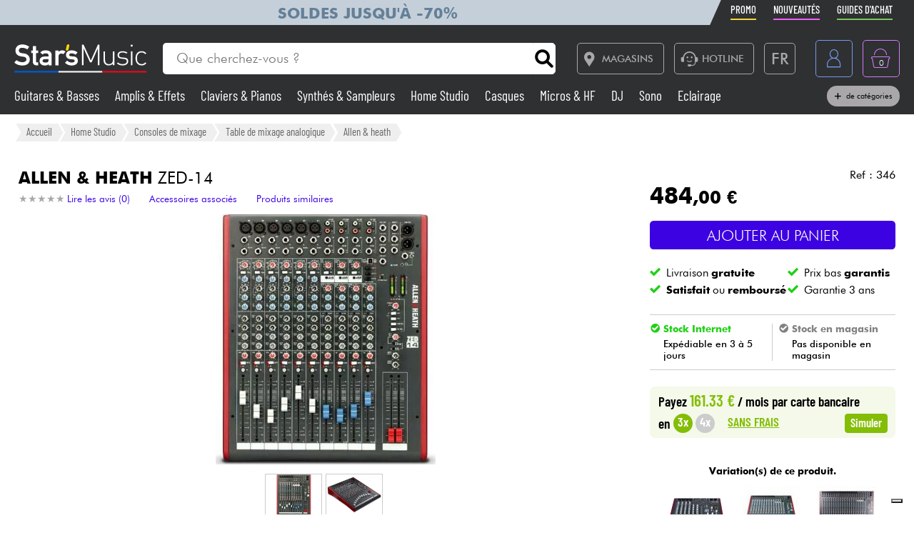

--- FILE ---
content_type: text/html; charset=UTF-8
request_url: https://www.stars-music.fr/allen-and-heath-zed14_50106.html
body_size: 26412
content:

<!DOCTYPE html>
<html lang="fr" translate="no">

<head>

	<!-- Google tag (gtag.js) -->
	<script>
		window.dataLayer = window.dataLayer || [];

		function gtagPush(datalayerTab) {
			for (let datalayer of datalayerTab) {
				if ('ecommerce' in datalayer)
					dataLayer.push({
						ecommerce: null
					});
				dataLayer.push(datalayer);
			}
		}
	</script>

	<!-- Google Tag Manager -->
	<script>
		(function(w, d, s, l, i) {
			w[l] = w[l] || [];
			w[l].push({
				'gtm.start': new Date().getTime(),
				event: 'gtm.js'
			});
			var f = d.getElementsByTagName(s)[0],
				j = d.createElement(s),
				dl = l != 'dataLayer' ? '&l=' + l : '';
			j.async = true;
			j.src =
				'https://msr.stars-music.fr/bses0mrib25z0ta.js?aw=' + i.replace(/^GTM-/, '') + dl;
			f.parentNode.insertBefore(j, f);
		})(window, document, 'script', 'dataLayer', 'GTM-5TC5VKJ3');
	</script>
	<!-- End Google Tag Manager -->


	<!-- Doofinder -->
    <script src="https://eu1-config.doofinder.com/2.x/3dfb8041-9e2b-44e1-9a61-cb7142138e32.js" async></script>

    <!-- Oney -->

    <!-- Meta Pixel Code -->
    <script>
        !function(f,b,e,v,n,t,s)
        {if(f.fbq)return;n=f.fbq=function(){n.callMethod?
            n.callMethod.apply(n,arguments):n.queue.push(arguments)};
            if(!f._fbq)f._fbq=n;n.push=n;n.loaded=!0;n.version='2.0';
            n.queue=[];t=b.createElement(e);t.async=!0;
            t.src=v;s=b.getElementsByTagName(e)[0];
            s.parentNode.insertBefore(t,s)}(window, document,'script',
            'https://connect.facebook.net/en_US/fbevents.js');
        fbq('init', '1903609016900663');
        fbq('track', 'PageView');
    </script>
    <noscript><img height="1" width="1" style="display:none" src="https://www.facebook.com/tr?id=1903609016900663&ev=PageView&noscript=1"/></noscript>
    <!-- End Meta Pixel Code -->

            <script type="text/javascript" src="https://assets.oney.io/build/loader.min.js" ></script>
    
	<!-- Définition du titre de la page -->
	<title>Allen & heath ZED-14 Table de mixage analogique</title>
	<meta charset="UTF-8">
	<!--meta http-equiv="Content-Type" content="text/html; charset=utf-8" /-->
	<meta http-equiv="content-language" content="fr" />

			<meta name="description" content="Achetez votre Table de mixage analogique  ZED-14  Allen & heath chez Star's Music" />
	
	<meta property="og:image" content="https://www.stars-music.fr/medias/allen-heath/zed-14-hd-3-50106.jpg" />
	<meta name="language" content="fr" />
	<meta name="viewport" content="width=device-width, initial-scale=1, maximum-scale=1, user-scalable=no">
	<meta name="robots" content="max-snippet:-1, max-image-preview:large, max-video-preview:-1" />
	<meta name="facebook-domain-verification" content="1clvd7n5ruw7djakiq7zg01vfks0rx" />
	<meta name="format-detection" content="telephone=no">

	<link rel="canonical" href="https://www.stars-music.fr/allen-and-heath-zed14_50106.html" />

    <link rel="alternate" href="https://www.stars-music.fr/allen-and-heath-zed14_50106.html" hreflang="fr-fr" />
    <link rel="alternate" href="https://www.stars-music.com/allen-and-heath-zed14_50106.html" hreflang="en" />
    <link rel="alternate" href="https://www.stars-music.be/allen-and-heath-zed14_50106.html" hreflang="fr-be" />
    <link rel="alternate" href="https://www.stars-music.es/allen-and-heath-zed14_50106.html" hreflang="es" />
    <link rel="alternate" href="https://www.stars-musik.de/allen-and-heath-zed14_50106.html" hreflang="de" />
    <link rel="alternate" href="https://www.stars-music.nl/allen-and-heath-zed14_50106.html" hreflang="nl" />
    <link rel="alternate" href="https://www.stars-music.fr/allen-and-heath-zed14_50106.html" hreflang="x-default" />	

	<link rel="icon" type="image/png" href="/favicon.png" />
	<link rel="apple-touch-icon" href="/favicon.png" />

	
			<script type="application/ld+json">
			[{"@context":"https:\/\/schema.org","@type":"BreadcrumbList","itemListElement":[{"@type":"ListItem","position":1,"name":"Home Studio","item":"https:\/\/www.stars-music.fr\/home-studio\/"},{"@type":"ListItem","position":2,"name":"Consoles de mixage","item":"https:\/\/www.stars-music.fr\/console-de-mixage\/"},{"@type":"ListItem","position":3,"name":"Table de mixage analogique","item":"https:\/\/www.stars-music.fr\/table-de-mixage-analogique\/"},{"@type":"ListItem","position":4,"name":"Allen & heath","item":"https:\/\/www.stars-music.fr\/table-de-mixage-analogique\/allen-heath\/"}]},{"@context":"https:\/\/schema.org","@type":"Product","sku":"346","gtin13":"6938122229044","mpn":"SAE ZED-14","brand":{"@type":"Brand","name":"Allen & heath"},"name":"ZED-14","description":"Allen & heath ZED-14. Allen & Heath est une soci\u00e9t\u00e9 britannique b\u00e9n\u00e9ficiant aujourd'hui d'une exp\u00e9rience de plus de 25 ans dans la conception et la fabr...","category":"Table de mixage analogique","image":["https:\/\/www.stars-music.fr\/medias\/allen-heath\/zed-14-hd-3-50106.webp","https:\/\/www.stars-music.fr\/medias\/allen-heath\/croppedSml-zed-14-50106.webp","https:\/\/www.stars-music.fr\/medias\/allen-heath\/zed14-hd-50106.webp"],"weight":{"@type":"QuantitativeValue","name":"gross weight","value":11.76,"unitCode":"KGM","unitText":"kg"},"size":{"@type":"SizeSpecification","sizeSystem":"https:\/\/schema.org\/SizeSystemMetric","name":"25x62x25cm","hasMeasurement":[{"@type":"QuantitativeValue","name":"packed width","value":25,"unitText":"cm","unitCode":"CMT"},{"@type":"QuantitativeValue","name":"packed depth","value":62,"unitText":"cm","unitCode":"CMT"},{"@type":"QuantitativeValue","name":"packed height","value":25,"unitText":"cm","unitCode":"CMT"}]},"offers":{"@type":"Offer","url":"https:\/\/www.stars-music.fr\/allen-and-heath-zed14_50106.html","itemCondition":"https:\/\/schema.org\/NewCondition","availability":"https:\/\/schema.org\/InStock","priceSpecification":{"@type":"PriceSpecification","price":484,"priceCurrency":"EUR","valueAddedTaxIncluded":true},"warranty":{"@type":"WarrantyPromise","durationOfWarranty":{"@type":"QuantitativeValue","name":"Garantie 3 ans","value":3,"unitCode":"ANN"}},"hasMerchantReturnPolicy":{"@type":"MerchantReturnPolicy","applicableCountry":"FR","returnPolicyCategory":"https:\/\/schema.org\/MerchantReturnFiniteReturnWindow","merchantReturnDays":30,"returnMethod":"https:\/\/schema.org\/ReturnByMail","returnFees":"https:\/\/schema.org\/ReturnFeesCustomerResponsibility"},"shippingDetails":{"@type":"OfferShippingDetails","shippingRate":{"@type":"MonetaryAmount","minValue":0,"maxValue":14.9,"currency":"EUR"},"shippingDestination":{"@type":"DefinedRegion","addressCountry":"FR"},"deliveryTime":{"@type":"ShippingDeliveryTime","handlingTime":{"@type":"QuantitativeValue","minValue":0,"maxValue":0,"unitCode":"DAY"},"transitTime":{"@type":"QuantitativeValue","minValue":1,"maxValue":5,"unitCode":"DAY"}}}}},{"@context":"https:\/\/schema.org","@type":"Organization","url":"www.stars-music.fr","logo":"www.stars-music.fr\/images\/logo_stars.svg"}]		</script>
	

	<!-- Customs CSS -->
	<link rel="stylesheet" href="  /css/css-minified/main-min.css">
	<link rel="stylesheet" href="/css/css-minified/icons-min.css">
	<link rel="stylesheet" href="/css/css-minified/header-min.css">
	<link rel="stylesheet" href="/css/css-minified/breadcrumb-min.css">
	<link rel="stylesheet" href="/css/css-minified/contextuel/product-min.css?t=1">
	<!-- CSS externes/librairies -->
	<link rel="stylesheet" href="/js/vendors.css">
	<link rel="stylesheet" href="https://cdnjs.cloudflare.com/ajax/libs/font-awesome/6.2.0/css/all.min.css" integrity="sha512-xh6O/CkQoPOWDdYTDqeRdPCVd1SpvCA9XXcUnZS2FmJNp1coAFzvtCN9BmamE+4aHK8yyUHUSCcJHgXloTyT2A==" crossorigin="anonymous" referrerpolicy="no-referrer" />
	<link rel="stylesheet" href="https://cdn.jsdelivr.net/gh/lipis/flag-icons@6.6.6/css/flag-icons.min.css" />
	<link rel="stylesheet" href="/libs/splide/css/splide.min.css">

	<!-- <link rel="stylesheet" href="/libs/intlTelInput/build/css/intlTelInput.min.css">  Voir si on peut utiliser la version minifiée -->
	<!-- <link href="https://cdn.jsdelivr.net/npm/select2@4.1.0-rc.0/dist/css/select2.min.css" rel="stylesheet" /> -->


	<!-- JS -->

	<!-- OK -->
	<script src="/js/vendors.js"></script>
	<script src="/js/js-minified/main-min.js"></script>
	<script src="/libs/splide/js/splide.min.js"></script>
	<!-- TrustBox script -->
	<script type="text/javascript" src="//widget.trustpilot.com/bootstrap/v5/tp.widget.bootstrap.min.js" async></script>
	<!-- End TrustBox script -->
    <script src="/js/js-minified/components/oney_widget-min.js"></script>



	<!-- Customs JS Inclusions-->
	<script src="/js/js-minified/components/products-min.js"></script><script src="/js/js-minified/components/basket-min.js?t=1"></script><script src="/libs/rating/rater.js"></script><script src="/libs/magnifier/script.js"></script><script src="/libs/dragScroll/dragScroll.js"></script><script src="/js/js-minified/components/select_item_ga4event-min.js"></script><script src="/libs/resize/detect-element-resize.js"></script>
	<!-- Customs JS Dynamique-->
	

	
	<script type="text/javascript">
        var _iub = _iub || [];
        _iub.csConfiguration = {
            "askConsentAtCookiePolicyUpdate": true,
            "cookiePolicyInOtherWindow": true,
            "countryDetection": true,
            "enableFadp": true,
            "enableLgpd": true,
            "enableUspr": true,
            "floatingPreferencesButtonDisplay": "bottom-right",
            "lang": "fr",
            "lgpdAppliesGlobally": false,
            "perPurposeConsent": true,
            "promptToAcceptOnBlockedElements": true,
            "siteId": 3487425,
            "whitelabel": false,
            "cookiePolicyId": 86613541,
            "i18n": {
                "fr": {
                    "banner": {
                        "title": "Préférences de cookies",
                        "dynamic": {
                            "body": "Star's Music utilise des cookies ou des technologies similaires pour des finalités techniques et, avec votre consentement, pour d'autres finalités comme décrit dans la %{cookie_policy_link}.<br><br>Cliquez sur le bouton « Accepter » pour consentir. Cliquez sur « Fermer » pour continuer sans accepter."
                        }
                    }
                }
            },
            "banner": {
                "acceptButtonColor": "#3D02E1",
                "acceptButtonDisplay": true,
                "backgroundColor": "#F2F2F2",
                "brandBackgroundColor": "#4F5153",
                "backgroundOverlay": true,
                "closeButtonDisplay": false,
                "customizeButtonColor": "#808284",
                "customizeButtonDisplay": true,
                "explicitWithdrawal": true,
                "listPurposes": true,
                "logo":null,
                "linksColor": "#3D02E1",
                "position": "float-top-center",
                "prependOnBody": true,
                "rejectButtonColor": "#C0BCCC",
                "rejectButtonDisplay": false,
                "showPurposesToggles": false,
                "closeButtonDisplay": true,
                "fontSizeCloseButton" : "14px",
                "closeButtonRejects" : true,
                "closeButtonCaption" : "Fermer",
                "textColor": "#000000"
            }
        };
    </script>
    <script type="text/javascript" src="https://cs.iubenda.com/autoblocking/3487425.js"></script>
    <script type="text/javascript" src="//cdn.iubenda.com/cs/gpp/stub.js"></script>
    <script type="text/javascript" src="//cdn.iubenda.com/cs/iubenda_cs.js" charset="UTF-8" async></script>

    <script src="https://cdn.brevo.com/js/sdk-loader.js" async></script>
    <script>
        // Version: 2.0
        window.Brevo = window.Brevo || [];
        Brevo.push(["init", {client_key: "kn9prfil197yajksi11k9"}]);
            </script>

</head>

<body>

	<noscript>
		<iframe src="https://msr.stars-music.fr/ns.html?id=GTM-5TC5VKJ3"
			height="0" width="0" style="display:none;visibility:hidden">
		</iframe>
	</noscript>

	<!-- End Google Tag Manager (noscript) -->

	<script>
					gtagPush([{"event":"page_view","environment_name":"prod","environment_market":"france","environment_entity":"store","page_category":"product_page","page_language":"fr","user_id":0,"user_login_status":"logged out","user_type":"customer"},{"event":"view_item","ecommerce":{"currency":"EUR","value":484,"view_type":"product_page","items":[{"item_id":"346","item_name":"ZED-14","item_brand":"ALLEN & HEATH","item_category":"Home Studio","item_category2":"Consoles de mixage","item_category3":"Table de mixage analogique","price":484,"quantity":1,"discount":0,"item_ratings_count":0,"item_ratings_score":"0.0"}]}}]);
			</script>




	<!-- Fonction de redimensionnement pour les éléments avec aspect ratio spécifique -->
	<script>
		function resizeAspect() {
			$('.aspectRatioJS').each(function(i, e) {
				let w = $(this).width();
				let h = $(this).height();
				$(this).height(w);
			});

			$('.aspectRatioVerticalJS').each(function(i, e) {
				let h = $(this).height();
				let w = $(this).width();
				$(this).width(h);

			});

		}
	</script>


	<div class="main_container col_1 alju_s wrap" style="">
		<!--<a class="soldes-top-banner" href="/soldes-hiver-2024.html" class="col_1 alju_c txt_medium bkg_yellow"> Soldes <span>Jusqu'à</span> <span>-70%</span> </a>-->

		<header id="mainheader" class="col_1 alju_c column bkg_black_l sticky_top" style="position:relative; left:0; z-index:20;">
			<div class="header-top-container">
				<div class="col_1 max_width_80" style="padding: 0 18px;">
					<div style="position: relative;">
    <div style="position: absolute;width: 50%;background-color: #c5cfd9 ;height: 100%;transform: translateX(-100%);"></div>
					<a href="/soldes-hiver-2026.html" class="col_1 alju_c" style="height: 100%; min-height: 34px; color: #648098; text-transform: uppercase; font-weight: bold; font-size: 1.35rem; overflow: hidden; background-color: #c5cfd9;">
			Soldes jusqu'à -70%		</a>
	</div>					<ul class="ul-nav-sea mob_hidden">
						<li><a href="/products/promo" class="nav-promo"><span class="font-barlow">Promo</span></a></li>
						<li><a href="/products/new" class="nav-new"><span class="font-barlow">Nouveautés</span></a></li>
						<li><a href="/nos-guides-dachat.html" class="nav-guide"><span class="font-barlow">Guides d'achat</span></a></li>
					</ul>
				</div>
			</div>
			<div class="col_1 alju_c max_width_80" style="position:relative; padding:1.3em 0px;">
				<div style="display:flex; align-items:center; width:100%; padding:0px 20px; justify-content:space-between;">
					<div class="mobile_toggle_container desktop_hidden pointer margin_r is_flex alju_c column rounded_5 border yellow h-50-px w-50-px mob_h-40-px mob_w-40-px mob_h-40-px mob_w-40-px tiny_h-35-px tiny_w-35-px" style="position:relative;">
						<input type="checkbox" />
						<span class="p1"></span>
						<span class="p2"></span>
						<span class="p3"></span>
					</div>

					<div class="is_flex desktop_hidden tab_hidden" style="width:10px;"></div>

					<!-- Logo -->
											<div class="is_flex align_center logo_stars" style="width: 20%;">
							<a href="/" style="display:flex; align-items:center; width:100%; max-width: 185px; min-width: 160px;">
								<img src="/images/logo_stars_fr.svg" alt="logo_stars" style="width:100%" />
							</a>
						</div>
					
					<!-- Barre de recherche -->
					<div class="header-form-search  col_1 align_center justify_start margin_l margin_r mob_hidden tab_hidden tab_alju_c" style="max-width:550px; position: relative; margin-bottom:0;" method="GET">
						<input type="text" placeholder="Que cherchez-vous ?" name="search-input-textbar" class="search-input-txt col_1 txt_small txt_thin border_0  rounded_top_right_0 rounded_bottom_right_0 padding_l tab_col_75" style="height:42px; max-height:42px; min-height:42px;border-top-left-radius: 5px; border-bottom-left-radius: 5px;" />
						<div class="submitSearch icon-search flex alju_c txt_medium bkg_white border white rounded_5 rounded_top_left_0 rounded_bottom_left_0" style="height:42px; max-height:42px; min-height:42px; margin: 0px;  border-top-right-radius: 5px; border-bottom-right-radius: 5px;"></div>
											</div>


					<div class="is_flex alju_c btn_desktop_action" style="width: 31%;">

						<!-- Lien vers la page des magasins -->
						<a class="btn fixed_height border grey rounded_5  padding_r margin_l mob_hidden tab_hidden" href="/nos-magasins-stars-music.html" style="height:42px; padding-left: 0px;">
							<span class="icon-map margin_l_btn txt_22" style="padding-right: 5px;"></span>
							<span class="txt_14 txt_uppercase txt_w_600">Magasins</span>
						</a>

						<!-- Bloc Hotline -->
						<div class="is_flex alju_c" style="position:relative;">
							<a class="toggleHotlineBox btn fixed_height border grey rounded_5 padding_r margin_l mob_hidden tab_hidden" href="#" style="height:42px; padding-left: 0px;" aria-label="Service hotline">
								<span class="icon-Call-Center margin_l_btn txt_22" style="padding-right: 5px; margin-left: 8px;"></span>
								<span class="txt_14 txt_uppercase txt_w_600">HOTLINE</span>
							</a>
							<div class="HotlineBox is-flex wrap alju_s hidden" style="position:absolute; top:calc(100% + 1em); min-width:250px; background: #ddd; z-index: 99; border-radius: .25rem; box-shadow: .15rem .15rem .25rem rgba(0,0,0,.5);">
								<div class="col_1 wrap alju_s padding">
									<div class="col_1 alju_c txt_center txt_14 txt_w_700" style="margin-bottom:5px;">
										HOTLINE
									</div>
									<div class="col_1 txt_center alju_c txt_w_700 txt_25 txt_nowhitespace" style="margin-bottom:5px;">01 81 930 900</div>
                                    <div class="col_1 txt_center alju_c txt_w_400 txt_18" style="margin-bottom: .5rem;"><a href="mailto:info@stars-music.fr">info@stars-music.fr</a></div>
									<div class="col_1 txt_center alju_c txt_w_400 txt_14">Du lundi au vendredi de 9h à 18h.</div>
								</div>
							</div>
						</div>


						<!-- Sélecteur de langue -->
						<div class="langBtnHeader btn fixed_height fixed_width border grey rounded_5 margin_l margin_r mob_hidden tab_hidden" style="position:relative; height:42px; width:42px; min-width:42px;">

							<span class="txt_22 txt_w_600">FR</span>

							<form class="langDropDown flex column alju_s bkg_black_l" style="position:absolute; top:calc(100% + 2px); right:0; min-width:200px; overflow:hidden; height:0px; z-index: 20;">

								<div data-href="?lang=fr" class="langHolder col_1 border_t grey  color_white hidden ">
									<div class="col_1 padding_0_5 align_center txt_12 color_grey" style="height:25px;">
										<img src="/images/flags/fr.webp" height="10" class=" padding_r_0_5" alt="Drapeau France" />
										France
									</div>
								</div>
								<div data-href="?lang=fr_be" class="langHolder col_1 border_t grey  color_white ">
									<div class="col_1 padding_0_5 align_center txt_12 color_grey" style="height:25px;">
										<img src="/images/flags/be.webp" height="10" class=" padding_r_0_5" alt="Drapeau Belgique" />
										Belgique
									</div>
								</div>
								<div data-href="?lang=nl_be" class="langHolder col_1 border_t grey  color_white ">
									<div class="col_1 padding_0_5 align_center txt_12 color_grey" style="height:25px;">
										<img src="/images/flags/be.webp" height="10" class=" padding_r_0_5" alt="Vlag van België" />
										België
									</div>
								</div>
								<div data-href="?lang=es" class="langHolder col_1 border_t grey  color_white ">
									<div class="col_1 padding_0_5 align_center txt_12 color_grey" style="height:25px;">
										<img src="/images/flags/es.webp" height="10" class=" padding_r_0_5" alt="Bandera de España" />
										España
									</div>
								</div>
								<div data-href="?lang=de" class="langHolder col_1 border_t grey  color_white ">
									<div class="col_1 padding_0_5 align_center txt_12 color_grey" style="height:25px;">
										<img src="/images/flags/de.webp" height="10" class=" padding_r_0_5" alt="Flagge von Deutschland" />
										Deutschland
									</div>
								</div>
								<div data-href="?lang=nl" class="langHolder col_1 border_t grey  color_white ">
									<div class="col_1 padding_0_5 align_center txt_12 color_grey" style="height:25px;">
										<img src="/images/flags/nl.webp" height="10" class=" padding_r_0_5" alt="Vlag van Nederland" />
										Nederland
									</div>
								</div>
								<div data-href="?lang=en" class="langHolder col_1 border_t grey  color_white ">
									<div class="col_1 padding_0_5 align_center txt_12 color_grey" style="height:25px;">
										<img src="/images/flags/en.webp" height="10" class=" padding_r_0_5" alt="Flag of England" />
										English
									</div>
								</div>
							</form>
						</div>

					</div>


					<div class="btn fixed_height fixed_width alju_c rounded_5 border grey_l desktop_hidden btn_show_search mob_h-40-px w-50-px mob_w-40-px h-50-px tiny_h-35-px tiny_w-35-px" style="position: relative;">
						<span class="icon-search txt_medium color_grey_l"></span>
					</div>

					<div class="is_flex desktop_hidden tab_hidden" style="width:10px;"></div>

					<!-- Compte utilisateur -->
											<div class=" account-link btn fixed_height fixed_width rounded_5 border blue margin_l mob_h-40-px btn_account mob_margin_l_0_5 w-50-px h-50-px tiny_h-35-px tiny_w-35-px mob_w-40-px" data-href="/account" style="position:relative;">
							<span class="icon-compte txt_large"></span>
						</div>
					
					<div class="is_flex desktop_hidden tab_hidden" style="width:10px;"></div>

					<div href="/order/basket" class="headerBasketBtn btn fixed_height fixed_width alju_c rounded_5 border purple margin_l mob_h-40-px mob_margin_l_0_5 w-50-px mob_w-40-px h-50-px tiny_h-35-px tiny_w-35-px" style="position:relative;">
						<span class="icon-panier txt_large"></span>
						<span id="header-basket-qty" class="color_white txt_smaller txt_thin padding_t" style="position:absolute;">0</span>
					</div>
				</div>
				<ul class="ul-nav-sea desktop_hidden tab_hidden" style="padding-top: .25em; width: 100%; padding-left: 70px;">
					<li style="margin-left: 0" ;><a href="/products/promo" class="nav-promo"><span class="font-barlow">Promo</span></a></li>
					<li><a href="/products/new" class="nav-new"><span class="font-barlow">Nouveautés</span></a></li>
					<li><a href="/nos-guides-dachat.html" class="nav-guide"><span class="font-barlow">Guides d'achat</span></a></li>
				</ul>
			</div>
			<div class="menu_nav" style="transition: unset; position:absolute;; top:100%; left:0; z-index:90; width: 100vw; height:0px; overflow: hidden;">
				<nav class="animSizeHead col_1 alju_s wrap tab_col_1 mob_col_1 mob_always_show_vertical_scrollbar" id="nav_section" style="max-height: calc(100vh - 90px);">

					<!-- Gestion de la langue pour mobile -->
					
					<!-- Menu principal du site -->
											
						<a href="/guitares-basses/" class="col_3 align_center justify_start bkg_grey_d border_b grey parent_hover hover_border_yellow hover_bkg_yellow_d hover_color_yellow mob_col_1">
							<span class="icon-strat is_flex alju_c color_grey_l bkg_black_l hover_bkg_yellow hover_color_black_l txt_large" style="height:52px; width:60px; max-height:52px; max-width:60px;"></span>
							<span class='color_white_d margin_l txt_small txt_thinner tiny_txt_15'>Guitares & Basses</span>
						</a>
											
						<a href="/ampli-effets/" class="col_3 align_center justify_start bkg_grey_d border_b grey parent_hover hover_border_yellow hover_bkg_yellow_d hover_color_yellow mob_col_1">
							<span class="icon-ampli is_flex alju_c color_grey_l bkg_black_l hover_bkg_yellow hover_color_black_l txt_large" style="height:52px; width:60px; max-height:52px; max-width:60px;"></span>
							<span class='color_white_d margin_l txt_small txt_thinner tiny_txt_15'>Amplis & Effets</span>
						</a>
											
						<a href="/piano/" class="col_3 align_center justify_start bkg_grey_d border_b grey parent_hover hover_border_yellow hover_bkg_yellow_d hover_color_yellow mob_col_1">
							<span class="icon-piano is_flex alju_c color_grey_l bkg_black_l hover_bkg_yellow hover_color_black_l txt_large" style="height:52px; width:60px; max-height:52px; max-width:60px;"></span>
							<span class='color_white_d margin_l txt_small txt_thinner tiny_txt_15'>Claviers & Pianos</span>
						</a>
											
						<a href="/synthe-sampleur/" class="col_3 align_center justify_start bkg_grey_d border_b grey parent_hover hover_border_yellow hover_bkg_yellow_d hover_color_yellow mob_col_1">
							<span class="icon-synthe is_flex alju_c color_grey_l bkg_black_l hover_bkg_yellow hover_color_black_l txt_large" style="height:52px; width:60px; max-height:52px; max-width:60px;"></span>
							<span class='color_white_d margin_l txt_small txt_thinner tiny_txt_15'>Synthés & Sampleurs</span>
						</a>
											
						<a href="/home-studio/" class="col_3 align_center justify_start bkg_grey_d border_b grey parent_hover hover_border_yellow hover_bkg_yellow_d hover_color_yellow mob_col_1">
							<span class="icon-informatique is_flex alju_c color_grey_l bkg_black_l hover_bkg_yellow hover_color_black_l txt_large" style="height:52px; width:60px; max-height:52px; max-width:60px;"></span>
							<span class='color_white_d margin_l txt_small txt_thinner tiny_txt_15'>Home Studio</span>
						</a>
											
						<a href="/casque/" class="col_3 align_center justify_start bkg_grey_d border_b grey parent_hover hover_border_yellow hover_bkg_yellow_d hover_color_yellow mob_col_1">
							<span class="icon-casque is_flex alju_c color_grey_l bkg_black_l hover_bkg_yellow hover_color_black_l txt_large" style="height:52px; width:60px; max-height:52px; max-width:60px;"></span>
							<span class='color_white_d margin_l txt_small txt_thinner tiny_txt_15'>Casques</span>
						</a>
											
						<a href="/micro-systeme-sans-fil/" class="col_3 align_center justify_start bkg_grey_d border_b grey parent_hover hover_border_yellow hover_bkg_yellow_d hover_color_yellow mob_col_1">
							<span class="icon-microphone is_flex alju_c color_grey_l bkg_black_l hover_bkg_yellow hover_color_black_l txt_large" style="height:52px; width:60px; max-height:52px; max-width:60px;"></span>
							<span class='color_white_d margin_l txt_small txt_thinner tiny_txt_15'>Micros & HF</span>
						</a>
											
						<a href="/deejay/" class="col_3 align_center justify_start bkg_grey_d border_b grey parent_hover hover_border_yellow hover_bkg_yellow_d hover_color_yellow mob_col_1">
							<span class="icon-mixer-dj is_flex alju_c color_grey_l bkg_black_l hover_bkg_yellow hover_color_black_l txt_large" style="height:52px; width:60px; max-height:52px; max-width:60px;"></span>
							<span class='color_white_d margin_l txt_small txt_thinner tiny_txt_15'>DJ</span>
						</a>
											
						<a href="/sono/" class="col_3 align_center justify_start bkg_grey_d border_b grey parent_hover hover_border_yellow hover_bkg_yellow_d hover_color_yellow mob_col_1">
							<span class="icon-sono is_flex alju_c color_grey_l bkg_black_l hover_bkg_yellow hover_color_black_l txt_large" style="height:52px; width:60px; max-height:52px; max-width:60px;"></span>
							<span class='color_white_d margin_l txt_small txt_thinner tiny_txt_15'>Sono</span>
						</a>
											
						<a href="/eclairage/" class="col_3 align_center justify_start bkg_grey_d border_b grey parent_hover hover_border_yellow hover_bkg_yellow_d hover_color_yellow mob_col_1">
							<span class="icon-light is_flex alju_c color_grey_l bkg_black_l hover_bkg_yellow hover_color_black_l txt_large" style="height:52px; width:60px; max-height:52px; max-width:60px;"></span>
							<span class='color_white_d margin_l txt_small txt_thinner tiny_txt_15'>Eclairage</span>
						</a>
											
						<a href="/batteries-percus/" class="col_3 align_center justify_start bkg_grey_d border_b grey parent_hover hover_border_yellow hover_bkg_yellow_d hover_color_yellow mob_col_1">
							<span class="icon-drum is_flex alju_c color_grey_l bkg_black_l hover_bkg_yellow hover_color_black_l txt_large" style="height:52px; width:60px; max-height:52px; max-width:60px;"></span>
							<span class='color_white_d margin_l txt_small txt_thinner tiny_txt_15'>Batteries & Percu</span>
						</a>
											
						<a href="/vents-violons/" class="col_3 align_center justify_start bkg_grey_d border_b grey parent_hover hover_border_yellow hover_bkg_yellow_d hover_color_yellow mob_col_1">
							<span class="icon-flute is_flex alju_c color_grey_l bkg_black_l hover_bkg_yellow hover_color_black_l txt_large" style="height:52px; width:60px; max-height:52px; max-width:60px;"></span>
							<span class='color_white_d margin_l txt_small txt_thinner tiny_txt_15'>Vents</span>
						</a>
											
						<a href="/violons-et-quatuor/" class="col_3 align_center justify_start bkg_grey_d border_b grey parent_hover hover_border_yellow hover_bkg_yellow_d hover_color_yellow mob_col_1">
							<span class="icon-violon is_flex alju_c color_grey_l bkg_black_l hover_bkg_yellow hover_color_black_l txt_large" style="height:52px; width:60px; max-height:52px; max-width:60px;"></span>
							<span class='color_white_d margin_l txt_small txt_thinner tiny_txt_15'>Violons & Quatuor</span>
						</a>
											
						<a href="/enfants/" class="col_3 align_center justify_start bkg_grey_d border_b grey parent_hover hover_border_yellow hover_bkg_yellow_d hover_color_yellow mob_col_1">
							<span class="icon-xylo is_flex alju_c color_grey_l bkg_black_l hover_bkg_yellow hover_color_black_l txt_large" style="height:52px; width:60px; max-height:52px; max-width:60px;"></span>
							<span class='color_white_d margin_l txt_small txt_thinner tiny_txt_15'>Eveil Musical</span>
						</a>
											
						<a href="/cables-accessoires/" class="col_3 align_center justify_start bkg_grey_d border_b grey parent_hover hover_border_yellow hover_bkg_yellow_d hover_color_yellow mob_col_1">
							<span class="icon-cable-audio is_flex alju_c color_grey_l bkg_black_l hover_bkg_yellow hover_color_black_l txt_large" style="height:52px; width:60px; max-height:52px; max-width:60px;"></span>
							<span class='color_white_d margin_l txt_small txt_thinner tiny_txt_15'>Câbles & Access.</span>
						</a>
											
						<a href="/hifi/" class="col_3 align_center justify_start bkg_grey_d border_b grey parent_hover hover_border_yellow hover_bkg_yellow_d hover_color_yellow mob_col_1">
							<span class="icon-hifi is_flex alju_c color_grey_l bkg_black_l hover_bkg_yellow hover_color_black_l txt_large" style="height:52px; width:60px; max-height:52px; max-width:60px;"></span>
							<span class='color_white_d margin_l txt_small txt_thinner tiny_txt_15'>HiFi</span>
						</a>
											
						<a href="/packs/" class="col_3 align_center justify_start bkg_grey_d border_b grey parent_hover hover_border_yellow hover_bkg_yellow_d hover_color_yellow mob_col_1">
							<span class="icon-packs is_flex alju_c color_grey_l bkg_black_l hover_bkg_yellow hover_color_black_l txt_large" style="height:52px; width:60px; max-height:52px; max-width:60px;"></span>
							<span class='color_white_d margin_l txt_small txt_thinner tiny_txt_15'>Packs</span>
						</a>
					
					<!-- Affichage de liens promotionnels dynamiques -->
											<a href="/products/sales/" class="col_1 btn yellow full" title="Soldes" gtm-content="Soldes" translate="no"><i class="fas fa-percent margin_r"></i> Soldes</a>
					
					
					
					<a href="/brands/" class="col_1 btn black_l full">Voir nos marques</a>

				</nav>
			</div>

			<div class="header-form-search-mobile hidden is_flex tab_alju_c tab_col_1 mob_col_1 " style="position: absolute; top:100%; margin-bottom:0; z-index:20;" action="#" method="GET">
				<input type="text" placeholder="Que cherchez-vous ?" name="search-input-textbar" class="search-input-txt-mobile col_1 border white txt_small txt_thin border_0 rounded_5 rounded_top_right_0 rounded_bottom_right_0  tab_col_1" style="height:42px; max-height:42px; min-height:42px; border-top-left-radius: 5px;
    border-bottom-left-radius: 5px; padding:0 1em;" />
				<div class="submitSearch icon-search txt_medium is_flex alju_c bkg_white border white rounded_5 rounded_top_left_0 rounded_bottom_left_0" style="height:42px; max-height:42px; min-height:42px; min-width:50px; border-top-right-radius: 5px;
    border-bottom-right-radius: 5px; padding:0;"></div>
								<div class="is_flex hide_search" style="width:100vw; height:100vh; background: rgba(0,0,0,0.4); position:fixed; z-index:-1; top:0px; left:0px;"></div>
			</div>


			<div class="col_1 alju_c max_width_80 tab_hidden mob_hidden" style="padding-bottom:11px; margin-top:-9px; z-index: 10;">
				<div style="display:flex; align-items:center; width:100%; padding:0px 20px; justify-content:space-between;">


					<div class=" dynShowMenuCatHolder " style="width:100%; max-height:20px; overflow:hidden; display:inline-block; font-size: 1.2em; line-height: 1; font-weight: 400;">

													<a href="/guitares-basses/" class="dynShowMenuCat hover_color_yellow color_white txt_nowhitespace font-barlow " style="margin-right:18px; text-decoration:none;">
								Guitares & Basses							</a>
													<a href="/ampli-effets/" class="dynShowMenuCat hover_color_yellow color_white txt_nowhitespace font-barlow " style="margin-right:18px; text-decoration:none;">
								Amplis & Effets							</a>
													<a href="/piano/" class="dynShowMenuCat hover_color_yellow color_white txt_nowhitespace font-barlow " style="margin-right:18px; text-decoration:none;">
								Claviers & Pianos							</a>
													<a href="/synthe-sampleur/" class="dynShowMenuCat hover_color_yellow color_white txt_nowhitespace font-barlow " style="margin-right:18px; text-decoration:none;">
								Synthés & Sampleurs							</a>
													<a href="/home-studio/" class="dynShowMenuCat hover_color_yellow color_white txt_nowhitespace font-barlow " style="margin-right:18px; text-decoration:none;">
								Home Studio							</a>
													<a href="/casque/" class="dynShowMenuCat hover_color_yellow color_white txt_nowhitespace font-barlow " style="margin-right:18px; text-decoration:none;">
								Casques							</a>
													<a href="/micro-systeme-sans-fil/" class="dynShowMenuCat hover_color_yellow color_white txt_nowhitespace font-barlow " style="margin-right:18px; text-decoration:none;">
								Micros & HF							</a>
													<a href="/deejay/" class="dynShowMenuCat hover_color_yellow color_white txt_nowhitespace font-barlow " style="margin-right:18px; text-decoration:none;">
								DJ							</a>
													<a href="/sono/" class="dynShowMenuCat hover_color_yellow color_white txt_nowhitespace font-barlow " style="margin-right:18px; text-decoration:none;">
								Sono							</a>
													<a href="/eclairage/" class="dynShowMenuCat hover_color_yellow color_white txt_nowhitespace font-barlow " style="margin-right:18px; text-decoration:none;">
								Eclairage							</a>
													<a href="/batteries-percus/" class="dynShowMenuCat hover_color_yellow color_white txt_nowhitespace font-barlow " style="margin-right:18px; text-decoration:none;">
								Batteries & Percu							</a>
													<a href="/vents-violons/" class="dynShowMenuCat hover_color_yellow color_white txt_nowhitespace font-barlow " style="margin-right:18px; text-decoration:none;">
								Vents							</a>
													<a href="/violons-et-quatuor/" class="dynShowMenuCat hover_color_yellow color_white txt_nowhitespace font-barlow " style="margin-right:18px; text-decoration:none;">
								Violons & Quatuor							</a>
													<a href="/enfants/" class="dynShowMenuCat hover_color_yellow color_white txt_nowhitespace font-barlow " style="margin-right:18px; text-decoration:none;">
								Eveil Musical							</a>
													<a href="/cables-accessoires/" class="dynShowMenuCat hover_color_yellow color_white txt_nowhitespace font-barlow " style="margin-right:18px; text-decoration:none;">
								Câbles & Access.							</a>
													<a href="/hifi/" class="dynShowMenuCat hover_color_yellow color_white txt_nowhitespace font-barlow " style="margin-right:18px; text-decoration:none;">
								HiFi							</a>
													<a href="/packs/" class="dynShowMenuCat hover_color_yellow color_white txt_nowhitespace font-barlow " style="margin-right:18px; text-decoration:none;">
								Packs							</a>
						
													<a href="/products/sales/" class="dynShowMenuCat hover_color_yellow color_white txt_nowhitespace font-barlow " style="margin-right:18px; text-decoration:none;">
								Soldes							</a>
						
						
						
						<a href="/brands/" class="dynShowMenuCat hover_color_yellow color_white txt_nowhitespace font-barlow " style="margin-right:18px; text-decoration:none;">
							Voir nos marques						</a>


					</div>
					<div style="position:relative;">
						<div class="toggleShowMoreHeaderCat  btn grey_d full pills txt_nowhitespace small">
							<i class="fa-solid fa-plus"></i>
							de catégories
						</div>
						<div class="hidden showMoreHeaderCat flex column bkg_black_l border grey_d shadow_2" style="position:absolute; top:110%; right:0; max-height:260px; overflow-y:auto; width:130px; padding:0.8em 1em;">
															<a href="/guitares-basses/" class="dynCatDrawer hover_color_yellow color_white txt_nowhitespace font-barlow" style="text-decoration:none; margin-bottom:10px;">
									Guitares & Basses								</a>
															<a href="/ampli-effets/" class="dynCatDrawer hover_color_yellow color_white txt_nowhitespace font-barlow" style="text-decoration:none; margin-bottom:10px;">
									Amplis & Effets								</a>
															<a href="/piano/" class="dynCatDrawer hover_color_yellow color_white txt_nowhitespace font-barlow" style="text-decoration:none; margin-bottom:10px;">
									Claviers & Pianos								</a>
															<a href="/synthe-sampleur/" class="dynCatDrawer hover_color_yellow color_white txt_nowhitespace font-barlow" style="text-decoration:none; margin-bottom:10px;">
									Synthés & Sampleurs								</a>
															<a href="/home-studio/" class="dynCatDrawer hover_color_yellow color_white txt_nowhitespace font-barlow" style="text-decoration:none; margin-bottom:10px;">
									Home Studio								</a>
															<a href="/casque/" class="dynCatDrawer hover_color_yellow color_white txt_nowhitespace font-barlow" style="text-decoration:none; margin-bottom:10px;">
									Casques								</a>
															<a href="/micro-systeme-sans-fil/" class="dynCatDrawer hover_color_yellow color_white txt_nowhitespace font-barlow" style="text-decoration:none; margin-bottom:10px;">
									Micros & HF								</a>
															<a href="/deejay/" class="dynCatDrawer hover_color_yellow color_white txt_nowhitespace font-barlow" style="text-decoration:none; margin-bottom:10px;">
									DJ								</a>
															<a href="/sono/" class="dynCatDrawer hover_color_yellow color_white txt_nowhitespace font-barlow" style="text-decoration:none; margin-bottom:10px;">
									Sono								</a>
															<a href="/eclairage/" class="dynCatDrawer hover_color_yellow color_white txt_nowhitespace font-barlow" style="text-decoration:none; margin-bottom:10px;">
									Eclairage								</a>
															<a href="/batteries-percus/" class="dynCatDrawer hover_color_yellow color_white txt_nowhitespace font-barlow" style="text-decoration:none; margin-bottom:10px;">
									Batteries & Percu								</a>
															<a href="/vents-violons/" class="dynCatDrawer hover_color_yellow color_white txt_nowhitespace font-barlow" style="text-decoration:none; margin-bottom:10px;">
									Vents								</a>
															<a href="/violons-et-quatuor/" class="dynCatDrawer hover_color_yellow color_white txt_nowhitespace font-barlow" style="text-decoration:none; margin-bottom:10px;">
									Violons & Quatuor								</a>
															<a href="/enfants/" class="dynCatDrawer hover_color_yellow color_white txt_nowhitespace font-barlow" style="text-decoration:none; margin-bottom:10px;">
									Eveil Musical								</a>
															<a href="/cables-accessoires/" class="dynCatDrawer hover_color_yellow color_white txt_nowhitespace font-barlow" style="text-decoration:none; margin-bottom:10px;">
									Câbles & Access.								</a>
															<a href="/hifi/" class="dynCatDrawer hover_color_yellow color_white txt_nowhitespace font-barlow" style="text-decoration:none; margin-bottom:10px;">
									HiFi								</a>
															<a href="/packs/" class="dynCatDrawer hover_color_yellow color_white txt_nowhitespace font-barlow" style="text-decoration:none; margin-bottom:10px;">
									Packs								</a>
							
															<a href="/products/sales/" class="dynCatDrawer hover_color_yellow color_white txt_nowhitespace font-barlow" style="text-decoration:none; margin-bottom:10px;">
									Soldes								</a>
							
							
							
							<div class="brands-link dynCatDrawer hover_color_yellow color_white txt_nowhitespace font-barlow pointer" data-href="/brands/" style="text-decoration:none; margin-bottom:10px;">
								Voir nos marques							</div>
						</div>
					</div>
				</div>
		</header>

		<div class="header_basket_holder align_content_start is_flex wrap alju_s shadow_3 bkg_white" style="transition: unset; width:100vw; height:-webkit-fill-available; position:fixed; top:0; right:-100%; max-width:450px; z-index:999999; height: 100%; flex-direction: column;">
			<div class="col_1 alju_c padding_l border_b grey_v_l" style="width: calc(100% - 1em)">
				<div class="col_1 alju_s padding_0_5 txt_bold txt_small">
					Votre Panier				</div>
				<div class="pointer close_header_basket_header is_flex alju_c border_l grey_v_l" style="width:50px; height:50px;">
					<i class="color_grey_l icon icon-close"></i>
				</div>
			</div>
			<div class="header_basket_content col_1 wrap" style="flex: 1; flex-direction: column; overflow: auto;"></div>
		</div>


		<!-- Scripts de gestion des interactions utilisateurs -->
		<script>
			$(document).ready(function() {

				// Gestion de l'affichage du menu de langue mobile
				$('.mobileLang .ascenceurToggle').click(function(e) {
					e.stopPropagation();
					$('.mobileLang .ascenceurContent').toggleClass('hidden');
				});

				// Gestion de la redirection des sélecteurs de langue
				$(".langHolder").click(function() {
					location.href = $(this).data("href");
				})

				// Gestion de la redirection des éléments de compte utilisateur
				$('.account-link').click(function() {
					location.href = $(this).data('href');
				})

				// Gestion de la redirection de l'element voir nos marques
				$('.brands-link').click(function() {
					location.href = $(this).data('href');
				});

				// Fonction pour afficher dynamiquement les catégories de menu
				function dynShowMenuCat() {
					const widthHolder = $('.dynShowMenuCatHolder').width();
					//remove all dynShowMenuCat that dont fit in the holder
					const itemGap = 10;
					let totalWidth = $('.toggleShowMoreHeaderCat').width() + itemGap;
					let index = 0;
					$('.dynShowMenuCat').removeClass('hidden');
					$('.toggleShowMoreHeaderCat').removeClass('hidden');
					$('.dynShowMenuCat').each(function() {

						totalWidth += $(this).width() + itemGap;
						if (totalWidth > widthHolder) {
							$(this).addClass('hidden');
							$('.showMoreHeaderCat .dynCatDrawer:eq(' + index + ')').removeClass('hidden');
						} else {
							$(this).removeClass('hidden');
							$('.showMoreHeaderCat .dynCatDrawer:eq(' + index + ')').addClass('hidden');
						}
						index++;

					});

					if (totalWidth > widthHolder) {
						$('.toggleShowMoreHeaderCat').removeClass('hidden');
					} else {
						$('.toggleShowMoreHeaderCat').addClass('hidden');
					}
				}


				// Exécute dynShowMenuCat() lorsque le CSS est chargé
				$(window).on('load', function() {
					dynShowMenuCat();
				});


				// Réexécute dynShowMenuCat() lors du redimensionnement de la fenêtre
				var resizeId;
				$(window).resize(function() {
					//if mouse is released
					clearTimeout(resizeId);
					resizeId = setTimeout(dynShowMenuCat, 500);
				});


				// Gestion de l'affichage du menu "plus"
				$('.toggleShowMoreHeaderCat').click(function(e) {
					e.stopPropagation();
					$('.showMoreHeaderCat').toggleClass('hidden');

					// Cache le menu "plus" lors du clic sur le corps de la page
					if (!$('.showMoreHeaderCat').hasClass('hidden')) {
						$('.toggleShowMoreHeaderCat i').css('transform', 'rotate(45deg)');
						$('body').click(function(e) {
							$('.showMoreHeaderCat').addClass('hidden');
							$('.toggleShowMoreHeaderCat i').css('transform', 'rotate(0deg)');

						});
					} else {
						$('.toggleShowMoreHeaderCat i').css('transform', 'rotate(0deg)');
					}

				});

			});
		</script>

		<div class="result-search-container max_width_80" style="width: 100%;"></div>

		<div id="main-body" style="width: 100%">
<script>
    window.trad = {
        errorurl: "Vous ne pouvez pas entrer d'url"
    }
</script>
<main class="main-product-page">
        <section class="section-breadcrumb">
        <div class="wrapper-max">
            
<ol class="breadcrumbs-ol">
    <li><a class="font-barlow" href="/">Accueil</a></li>
                                        <li><a class="font-barlow" href="home-studio/">Home Studio</a></li>
                                                <li><a class="font-barlow" href="console-de-mixage/">Consoles de mixage</a></li>
                                                <li><a class="font-barlow" href="table-de-mixage-analogique/">Table de mixage analogique</a></li>
                                                <li><a class="font-barlow" href="table-de-mixage-analogique/allen-heath/">Allen & heath</a></li>
                        
</ol>

        </div>
    </section>
            <section class="section-product-top">
        <div class="wrapper-max wrapper-flex">
            <div class="left">
                <div class="container-product-title">
                                        <div><h1><strong>Allen & heath</strong> ZED-14</h1></div>
                </div>
                <ul class="ul-anchor ">
                    <li>
                        <div class="rating_global"></div>
                        <span class="anchor_for" data-anchor="section-product-review">Lire les avis (0)</span>
                    </li>
                                                            <li>
                        <span class="anchor_for" data-anchor="section-product-accessory">Accessoires associés</span>
                    </li>
                                                            <li>
                        <span class="anchor_for" data-anchor="section-product-suggest">Produits similaires</span>
                    </li>
                                    </ul>
                                <div class="col_1 tiny_h-200-px h-350-px " style="position:relative;">
                    <div id="primary-slider" class="splide alju_c col_1 mob_padding_0" style="overflow:hidden; position:absolute; width:100%; top:0; left:0;">
                        <div class="splide__track col_1">
                            <ul class="splide__list col_1">
                                                                        <li class="splide__slide is_flex alju_c mob_col_1 full_width tiny_h-200-px h-350-px">
                                            <img src="/medias/allen-heath/cropped-zed-14-50106.webp" class="max_width_produit mob_max_width_produit img_grow" loading="lazy" style="width:auto; height:auto; max-width:100%; max-height:100%; " alt="Allen & Heath Zed-14 - Table De Mixage Analogique - Main picture" />
                                        </li>
                                                                        <li class="splide__slide is_flex alju_c mob_col_1 full_width tiny_h-200-px h-350-px">
                                            <img src="/medias/allen-heath/zed14-hd-50106.webp" class="max_width_produit mob_max_width_produit img_grow" loading="lazy" style="width:auto; height:auto; max-width:100%; max-height:100%; " alt="Allen & Heath Zed-14 - Table De Mixage Analogique - Variation 1" />
                                        </li>
                                                            </ul>
                        </div>
                    </div>
                                    </div>
                                                <div id="popupSlider" class="is_flex column align_center  hidden" style="background:rgba(255,255,255,1);  position:fixed; width:100vw; z-index: 99999; height:100%; top:0px; left:0px;">
                    <div class="closeBiggerSlider pointer border grey txt_uppercase" style="position:fixed; color:#a8a7a7; border-color: #a8a7a7; padding:5px 7px; z-index: 9999999; top : 20px; right: 20px;">
                        <i class="  fa-solid fa-xmark txt_18 "></i> Fermer                    </div>
                    <div id="bigger-slider" class="splide col_1 alju_c" style="height:77%; margin-top:1%; margin-bottom:1%;">
                        <div class="splide__arrows">
                            <button class="splide__arrow splide__arrow--prev txt_25 color_black mob_hidden">
                                <img src="images/arrowL2.png" style="height:26px; width:auto;" />
                            </button>
                            <button class="splide__arrow splide__arrow--next txt_25 color_black mob_hidden">
                                <img src="images/arrowR2.png" style="height:26px; width:auto;" />
                            </button>
                        </div>
                        <div class="splide__track">
                            <ul class="splide__list align_center">
                                                                        <li class="magnifierInterface splide__slide is_flex alju_c" style="position:relative">
                                                <div class="magnifierFlash btn full rounded_20 " style="position:absolute; top:0px; gap:3px; color:white; background:rgba(0,0,0,0.5); cursor:default;">
                                                <i class="fa-solid fa-computer-mouse"></i>double cliquer pour agrandir</div>
                                                <img  src="/medias/allen-heath/cropped-zed-14-50106.webp" loading="lazy" style="width:auto;height:auto; max-height:60vh; max-width:90vw;" alt="Allen & Heath Zed-14 - Table De Mixage Analogique - Main picture" />
                                        </li>
                                                                        <li class="magnifierInterface splide__slide is_flex alju_c" style="position:relative">
                                                <div class="magnifierFlash btn full rounded_20 " style="position:absolute; top:0px; gap:3px; color:white; background:rgba(0,0,0,0.5); cursor:default;">
                                                <i class="fa-solid fa-computer-mouse"></i>double cliquer pour agrandir</div>
                                                <img  src="/medias/allen-heath/zed14-hd-50106.webp" loading="lazy" style="width:auto;height:auto; max-height:60vh; max-width:90vw;" alt="Allen & Heath Zed-14 - Table De Mixage Analogique - Variation 1" />
                                        </li>
                                                            </ul>
                        </div>
                    </div>
                                        <div id="popupSecSlider" class="splide col_1 justify_center padding tab_col_1 tab_padding mob_col_1 mob_padding bkg_white_d" style="height:17%;">
                        <div class="splide__track ">
                            <ul class="splide__list ">
                                                                        <li data-posImg="0" class="splide__slide aspectRatioVerticalJS img_grow border bkg_white grey_l is_flex column alju_c pointer" style="overflow: hidden; background-image: url('/medias/allen-heath/cropped-zed-14-50106.webp'); background-size: contain; background-repeat: no-repeat; background-position: center; height:90%;">
                                        </li>
                                                                        <li data-posImg="1" class="splide__slide aspectRatioVerticalJS img_grow border bkg_white grey_l is_flex column alju_c pointer" style="overflow: hidden; background-image: url('/medias/allen-heath/zed14-600-50106.webp'); background-size: contain; background-repeat: no-repeat; background-position: center; height:90%;">
                                        </li>
                                                            </ul>
                        </div>
                    </div>
                </div>
                                <div class=" col_1 alju_c padding_t ">
                                            <div class=" col_1 alju_c " style=" margin-top: -3px;">
                            <div class="sec-slider-holder is_flex alju_e wrap" style="padding-bottom:1px; max-width:250px;">
                                <div id="sec-slider" class="sec-slider splide max_width_100">
                                    <div class="splide__track ">
                                        <ul class="splide__list ">
                                                                                            <li data-posImg="0" class="splide__slide img_grow border grey_l bkg_white is_flex column alju_c pointer" style="overflow: hidden; background-image: url('/medias/allen-heath/cropped-zed-14-50106.webp'); background-size: contain; background-repeat: no-repeat; background-position: center;">
                                                </li>
                                                                                            <li data-posImg="1" class="splide__slide img_grow border grey_l bkg_white is_flex column alju_c pointer" style="overflow: hidden; background-image: url('/medias/allen-heath/zed14-600-50106.webp'); background-size: contain; background-repeat: no-repeat; background-position: center;">
                                                </li>
                                                                                    </ul>
                                    </div>
                                </div>
                            </div>
                                                    </div>
                                    </div>
            </div>
            <div class="right">
                                <form action="" method="POST" class="add-product">
                    <input type="hidden" name="isDestock" value="0">
                    <input type="hidden" name="isSales" value="0">

                    <input type="hidden" id="gtm_idProduct" name="id" value="50106">
                    <input type="hidden" id="gtm_skuProduct" name="sku" value="346">
                    <input type="hidden" id="gtm_categoryProduct" name="category" value="Allen & heath" />
                    <input type="hidden" id="gtm_brandNameProduct" name="brandName" value="Allen & heath" />
                    <input type="hidden" id="gtm_nameProduct" name="name" value="Allen & heath ZED-14" />
                    <input type="hidden" id="gtm_priceProduct" name="price" value="484.00" />
                    <input type="hidden" id="gtm_priceProductHT" name="price_ht" value="403.33" />
                    <input type="hidden" id="gtm_oldPriceProduct" name="old_price" value="449.00" />
                    <input type="hidden" id="gtm_variantProduct" name="variant" value="" />
                    <input type="hidden" id="gtm_categorie1" name="categorie1" value="Home Studio" />
                    <input type="hidden" id="gtm_categorie2" name="categorie2" value="Consoles de mixage" />
                    <input type="hidden" id="gtm_categorie3" name="categorie3" value="Table de mixage analogique" />

                    <input type="hidden" name="url" value="https://www.stars-music.fr/allen-and-heath-zed14_50106.html" />

                                                                                                                                                                <input type="hidden" name="image" value="/medias/allen-heath/zed-14-hd-3-50106.jpg">
                                                                                                                            
                    <div class="container-product-price">
                        <div style="margin-left: 0; ">
                            <ul class="product-old-price-ref">
                                <li class="product-old-price"></li>
                                <li class="ref">Ref : 346</li>
                            </ul>
                            <div class="product-final-price">
                                484<span class="price-decimal">,00 €
                            </div>
                        </div>
                    </div>
                                            <button type="submit" id="add-to-cart-button" class="product-add-cart ">Ajouter au panier </button>
                                    </form>
                <ul class="ul-product-infos with-oney">
                                        <li><span class="icon-checkmark"></span>Livraison <strong>gratuite</strong> </li>
                                        <li><span class="icon-checkmark"></span>Prix bas <strong>garantis</strong></li>
                                        <li><span class="icon-checkmark"></span><strong>Satisfait</strong> ou <strong>remboursé</strong> </li>
                                                            <li><span class="icon-checkmark"></span>Garantie 3 ans</li>
                                    </ul>
                                <div class="container-product-stock">
                    <div class="product-stock-left">
                        <div class="product-stock-top" style="color:#1fd014;">
                            <span class="icon-check-ok"></span>
                            <div>
                                Stock Internet                            </div>
                        </div>
                        <div class="product-stock-bottom">
                            <div>
                                Expédiable en 3 à  5 jours                            </div>
                        </div>
                    </div>
                    <div class="product-stock-right">
                        <div class="product-stock-top" style="color: #818181">
                            <span class="icon-check-ok"></span>
                            <div>
                                Stock en magasin                            </div>
                        </div>
                        <div class="product-stock-bottom">
                            <div class="col_1" style="position:relative;">
                                                                    <div style="padding-left: 1.4em;">
                                        Pas disponible en magasin                                    </div>
                                                            </div>
                        </div>

                    </div>
                </div>
                                                                <div class="product-oney-container">
                    <div class="product-oney facility-pay toogle-modal-oney">
                                                                        <div class="product-oney-accroche">Payez <span class="oney-price">161.33 €</span> / mois <span class="oney-mode">par carte bancaire</div>
                        <ul class="product-oney-top">
                            <li class="oney-xfois">en <span class="oney-x3 actif"
                                                    data-taeg="0 %" 
                                                    data-sf="sans frais"  
                                                    data-apport="161.34 €" 
                                                    data-mensualite="2 x 161.33 €" 
                                                    data-price="161.33 €" 
                                                    data-financement = "322.66 €" 
                                                    data-total="322.66 €" 
                                                    data-mode="par carte bancaire" 
                                                    data-interet="0 €">3x</span><span class="oney-x4 "
                                                    data-taeg="22.63 %" 
                                                    data-sf=""  
                                                    data-apport="133.1 €" 
                                                    data-mensualite="3 x 121 €" 
                                                    data-price="121 €" 
                                                    data-financement = "350.9 €" 
                                                    data-total="363 €" 
                                                    data-mode="par carte bancaire" 
                                                    data-interet="12.1 €">4x</span>                            
                            <li class="oney-sf">sans frais</span></li>
                            <li class="oney-simul" onclick="showOneySimulationWidget(484.00, 
                                                            '3bfa0b793dd04b179c515e120533c425', 'FR', 
                                                            [&quot;3XFRGRATUIT&quot;,&quot;4XFRPAYANT&quot;])">Simuler</li>
                        </ul>
                        <ul class="product-oney-infos  ">
                            <li>
                                <div>Apport initial:</div>
                                <div class="oney-apport">161.34 €</div>
                            </li>
                            <li>
                                <div>Mensualités:</div>
                                <div class="oney-mensualite">2 x 161.33 €</div>
                            </li>
                            <li>
                                <div>Montant financement:</div>
                                <div class="oney-financement">322.66 €</div>
                            </li>
                            <li>
                                <div>Coût financement:</div>
                                <div class="oney-interet">0 €</div>
                            </li>
                            <li>
                                <div>Montant total dù:</div>
                                <div class="oney-total">322.66 €</div>
                            </li>
                            <li>
                                <div>TAEG fixe:</div>
                                <div class="oney-taeg">0 %</div>
                            </li>
                        </ul>
                        <div class="oney-protect ">Un crédit vous engage et doit être remboursé. Vérifiez vos capacités de remboursement avant de vous engager.</div>
                        <script>
                            $(".oney-xfois span").on("mouseenter", function() {
                                oneyLiveSimul($(this));
                            })

                            $(".oney-xfois span").click(function() {
                                oneyLiveSimul($(this));
                            })

                            function oneyLiveSimul(elmt) {
                                $(elmt).parent().find("span").each(function() {
                                    $(this).removeClass("actif");
                                })
                                $(elmt).addClass("actif");
                                $(".oney-price").html($(elmt).data("price"));
                                $(".oney-mode").html($(elmt).data("mode"));
                                $(".oney-sf").html($(elmt).data("sf"));
                                $(".oney-apport").html($(elmt).data("apport"));
                                $(".oney-mensualite").html($(elmt).data("mensualite"));
                                $(".oney-financement").html($(elmt).data("financement"));
                                $(".oney-interet").html($(elmt).data("interet"));
                                $(".oney-total").html($(elmt).data("total"));
                                $(".oney-taeg").html($(elmt).data("taeg"));
                            }
                        </script>
                    </div>
                </div>
                                                                    <div class="container-pdtHolder">
                        <div class="pdtHolder-title">
                            Variation(s) de ce produit.                        </div>
                        <div id="pdtHolder-slider" class="sec-slider splide max_width_100">
                            <div class="splide__track ">
                                <ul class="splide__list " style="justify-content: center">
                                                                        <li class="splide__slide">
                                        <a class="pdtHolder a-other-versions" data-list="other-versions" data-index="1" data-sku="346" data-name="ZED-14" data-brand="Allen & heath" data-price="484.00" href="/zed-10_54163.html" title="ZED-10">
                                            <img src="/medias/allen-heath/zed-10-80-5-54163.png" alt="ZED-10" loading="lazy">
                                        </a>
                                    </li>
                                                                        <li class="splide__slide">
                                        <a class="pdtHolder a-other-versions" data-list="other-versions" data-index="2" data-sku="346" data-name="ZED-14" data-brand="Allen & heath" data-price="484.00" href="/allen-heath-zed-18_95815.html" title="ZED-18">
                                            <img src="/medias/allen-heath/zed-18-80-4-95815.jpg" alt="ZED-18" loading="lazy">
                                        </a>
                                    </li>
                                                                        <li class="splide__slide">
                                        <a class="pdtHolder a-other-versions" data-list="other-versions" data-index="3" data-sku="346" data-name="ZED-14" data-brand="Allen & heath" data-price="484.00" href="/allen-and-heath-zed24_50108.html" title="ZED-24">
                                            <img src="/medias/allen-heath/zed-24-80-4-50108.jpg" alt="ZED-24" loading="lazy">
                                        </a>
                                    </li>
                                                                    </ul>
                            </div>
                        </div>
                    </div>
                            </div>
        </div>
    </section>
        <section class="section-product-description">
        <div class="wrapper-max">
            <div class="container-product-3col ">
                <div class="product-col-brand">
                    <div>
                        <div class="left">
                            <h2>La marque Allen & heath</h2>
                            <div class="txt">
                                En apprendre plus sur la marque Allen & heath et découvrir l'ensemble du catalogue.                            </div>
                        </div>
                        <div class="right">
                            <div>
                                                                <img src="/medias/logo/allen-heath-sml.webp" alt="Logo Allen & heath" loading="lazy">
                                                            </div>
                            <div>
                                <a class="btn-3col " href="/allen-heath/all/">Découvrir</a>
                            </div>
                        </div>
                    </div>
                </div>
                                <div class="product-col-free">
                    <div>
                        <h2>Le plus grand réseau de magasins de France</h2>
                    </div>
                    <div class="txt">
                        Trouvez toutes les infos sur nos superstores et nos boutiques spécialisées.                    </div>
                    <div>
                        <a class="btn-3col " href="/nos-magasins-stars-music.html">en savoir +</a>
                    </div>
                </div>
                                <div class="product-col-contact ">
                    <!-- Bloc contacter un expert -->
                                        <div>
                        <h2>Contacter un expert</h2>
                    </div>
                    <div class="txt">
                        <p>Nos télé-consultants musiciens et passionnés sont là pour répondre à toutes vos questions.</p>
                    </div>
                    <div>
                        <a href="tel:+330181930900"><i class="fa-solid fa-phone"></i> <strong> 01 81 930 900</strong></a>
                        <a href="/contactez-nous.html" class=""><i class="fa-solid fa-envelope"></i> email</a>
                    </div>
                                    </div>
            </div>
            <div class="product-title-separator">
                <h2>
                    Table de mixage analogique                </h2>
            </div>
            <!-- OP -->
                        
            <!-- Code Snippet Roland -->
               


            <div class="container-product-descriptif force-row">
                <div class="div-descriptif">
                                                            <div class="columns">
                        Allen & Heath est une société britannique bénéficiant aujourd'hui d'une expérience de plus de 25 ans dans la conception et la fabrication des consoles de mixage studio et scène. Toujours à la pointe de l'innovation, la marque a été la première, dans les années 80, à présenter une console de studio avec automation (avec un Commodore 64 !) et, plus tard, des consoles polyvalentes façade/retours. La firme britannique a depuis étendu son domaine d'activité aux produits d'installation fixe avec des mélangeurs / matriceurs analogiques et numériques. Plus récemment, elle s'est aussi tournée vers le marché des consoles DJ haut de gamme en y intégrant des effets innovants. Allen & Heath consolide sa position sur des marchés en perpétuels mouvements grâce à une réelle créativité dans la conception, une grande rigueur dans l'étude ergonomique et le sérieux de sa fabrication. Ces indéniables qualités place la marque parmi les constructeurs offrant un des meilleurs rapports Prix / Performances / Qualité.                    </div>
                </div>
                <div class="gradient "></div>
            </div>
            <div style="display: flex; margin-top: 2em;">
                <div class="showmore anchor_for showmore_desc btn full deep_blue" data-anchor="showmore_desc" data-showmore="container-product-descriptif" style="margin: auto; text-transform: uppercase">Lire la suite</div>
            </div>
        </div>
    </section>
        <section class="section-technique" >
        <div class="wrapper-max">
            <div class="product-title-separator">
                <h2>Fiche Technique</h2>
            </div>
            <div class="container-product-attr">
                <ul>
                                                                    <li><strong>CONNECTIVITÉ TABLE DE MIXAGE</strong> <span>USB</span></li>
                                                                                            <li><strong>NOMBRE DE VOIES</strong> <span>12 VOIES</span></li>
                                                                                            <li><strong>NOMBRE VOIES TABLE DE MIXAGE</strong> <span>10 À 22 VOIES</span></li>
                                                            </ul>
            </div>
            <div class="container-product-technique">
                <ul class="product-specs"><li class="spec-item">6 entrées symétriques Micro sur XLR/Ligne sur Jack. Insertion sur Jack. Commutateur 48V fantôme commun. Gain ajustable. Filtre coupe-bas. Egaliseur 3 bandes dont 1 semi-paramétrique. 4 départs auxiliaires (2 pré/post, 2 post-fader). Panoramique. Niveau sur fader 100mm. Mute et Solo. Voyant saturation.</li><li class="spec-item">4 entrées Ligne stéréo asymétriques (1 jack par canal). Gain ajustable. Egaliseur 3 bandes fixes. 4 départs auxiliaires (2 pré/post, 2 post-fader). Balance. Niveau sur fader 100mm. Mute et Solo. Voyant saturation.</li><li class="spec-item">2 retours d'effets stéréo. Niveau ajustable et assignation vers voies stéréo 7/8, 9/10 ou bus L/R.</li><li class="spec-item">4 départs auxiliaires sur Jack asymétrique, niveau ajustable (Aux 1 et 2).</li><li class="spec-item">Sortie générale stéréo sur 2 XLR symétriques avec insertion + sommation mono avec sortie sur Jack asymétrique. Faders 100mm. Bargraph 12 segments.</li><li class="spec-item">Sortie monitor et casque, niveau ajustable.</li><li class="spec-item">Port USB : départ stéréo vers PC externe = bus L/R ou Aux1/2 ou Aux 3/4. Retour stéréo = vers L/R ou vers voie stéréo 11/12. Convertisseurs A/N et N/A 16 bits 32-48kHz.</li><li class="spec-item">Alimentation intégrée 100-240V, 50/60Hz.</li><li class="spec-item">Dimensions : 385x465x40/110mm. Poids : 6,5kg.</li></ul>                <script>
                    $(".show-carac").click(function () {
                        $(".product-specs").toggleClass("all-open");
                        $(this).toggleClass("off");
                        $(".less-carac").toggleClass("off");
                    })
                    $(".less-carac").click(function () {
                        $(".product-specs").toggleClass("all-open");
                        $(this).toggleClass("off");
                        $(".show-carac").toggleClass("off");
                    })
                </script>
            </div>
        </div>
    </section>
                        <section id="avis" class="section-product-review">
        <div class="wrapper-max">
                            <!-- SECTION AVIS -->
            <div class="product-title-separator block_avis">
                <h2>
                    Avis utilisateurs                 </h2>
            </div>
            <div style="max-width: 520px; margin: auto; text-align: center;">
                <div>
                    <a href="#review-form" class="btn full yellow create-feed">
                        Donnez votre avis                    </a>
                </div>
                                <div style="display: flex; flex-direction: column; margin-top: .5em;">
                    <strong>Chaque mois, un cadeau offert <span style="white-space: nowrap;">par tirage au sort !</span></strong>
                    <a href="/nos-clients-recompenses.html" style="margin-top: .25em">En savoir +</a>
                </div>
                            </div>
                        <div id="review-form" style="margin-top: 1em; display: flex;">
                <div class="review-form col_1 border grey_v_l bkg_white_d tab_col_1 tab_column tab_margin mob_col_1 mob_wrap" style="display: none;">
	<form action="" class="col_1 column tab_col_1" method="post" name="form-give-feed">
		<input type="hidden" id="id_product_site" name="id_product_site" value="50106">
		<div class="col_1 padding tab_col_1 mob_col_1">
			<div class="col_1 column">
				<div class="txt_w_700">Mon avis sur : </div>
				<div>Allen & heath  - Allen & heath - ZED-14</div>
			</div>
		</div>
		<div class="space_1"></div>
		<div class="col_1 padding mob_column tab_col_1 tab_padding tab_column mob_col_1">
			<div class="col_2 mob_col_1 mob_padding_b tab_col_1 tab_padding_b">
				<div class="col_1 column">
																		<div class="col_1 align_center">
								<div class="col_2 txt_bold">Facilité d'emploi <span class="color_red txt_12 color_red" style="margin-top:-3px">*</span></div>
								<div class="col_2">
									<div class="rating_stars" id="rating_question_1">
										<div class="col_1 align_center">
											<div class="rating txt_25"></div>
										</div>
									</div>
									<input type="hidden" class="ratingVal" name="rating_question_1" id="input_rating_question_1" value="">
								</div>
							</div>
																			<div class="space_1"></div>
							<div class="col_1 align_center">
								<div class="col_2 txt_bold">Qualité du son <span class="color_red txt_12 color_red" style="margin-top:-3px">*</span></div>
								<div class="col_2">
									<div class="rating_stars" id="rating_question_2">
										<div class="col_1 align_center">
											<div class="rating txt_25"></div>
										</div>
									</div>
									<input type="hidden" class="ratingVal" name="rating_question_2" id="input_rating_question_2" value="">
								</div>
							</div>
																			<div class="space_1"></div>
							<div class="col_1 align_center">
								<div class="col_2 txt_bold">Qualité de fabrication  <span class="color_red txt_12 color_red" style="margin-top:-3px">*</span></div>
								<div class="col_2">
									<div class="rating_stars" id="rating_question_3">
										<div class="col_1 align_center">
											<div class="rating txt_25"></div>
										</div>
									</div>
									<input type="hidden" class="ratingVal" name="rating_question_3" id="input_rating_question_3" value="">
								</div>
							</div>
																			<div class="space_1"></div>
							<div class="col_1 align_center">
								<div class="col_2 txt_bold">Qualité des effets <span class="color_red txt_12 color_red" style="margin-top:-3px">*</span></div>
								<div class="col_2">
									<div class="rating_stars" id="rating_question_4">
										<div class="col_1 align_center">
											<div class="rating txt_25"></div>
										</div>
									</div>
									<input type="hidden" class="ratingVal" name="rating_question_4" id="input_rating_question_4" value="">
								</div>
							</div>
																					</div>
			</div>
			<div class="col_2 mob_col_1 tab_col_1">
				<div class="col_1 column">
					<div class="col_1">
						<textarea name="feed-texte" rows="10" class="col_1 feed-texte"></textarea>
					</div>
									</div>
			</div>
		</div>

		<div class="col_1">
			<div class="col_2 mob_hidden"></div>
			<div class="col_2 mob_col_1 alju_e padding column">
				<div class="success-feed hidden col_1 bkg_green color_white txt_w_600 padding"></div>
				<div class="error-feed hidden col_1 bkg_red color_white txt_w_600 padding"></div>
				<div class="space_1"></div>
				<button type="submit" class="btn full mob_col_1 txt_16 deep_blue color_white border_0 submit_feed_review">Envoyer mon avis</button>
			</div>
		</div>

	</form>
</div>


</style>
<script>
	var options = {
		max_value: 5,
		step_size: 0.5,
		initial_value: 0,
		selected_symbol_type: 'utf8_star', // Must be a key from symbols
		cursor: 'default',
		readonly: false,
		change_once: false, // Determines if the rating can only be set once
		symbols: {
			utf8_star: {
				base: '\u2605',
				hover: '\u2605',
				selected: '\u2605',
			}
		}
	}

	$(".rating").rate(options);

	/*$(".rating").on("change", function(ev, data){
	  console.log(data.from, data.to);
	});

	$(".rate2").on("updateSuccess", function(ev, data){
	    console.log("This is a custom success event");
	});

	$(".rate2").on("updateError", function(ev, jxhr, msg, err){
	    console.log("This is a custom error event");
	});*/

	//app.review.appendStars();
	//app.review.showHideReviewForm();
	//app.review.appendFormReview();
</script>            </div>
        </div>
    </section>
        
            <section class="section-product-accessory">
        <div class="wrapper-max">
            <div class="product-title-separator">
                <h2>
                    Souvent acheté avec Consoles de mixage                </h2>
            </div>
                        <div id="splide-product-complementary" class="splide splide-product">
                <div class="splide__track">
                    <ul class="splide__list">
                                                    <li class="splide__slide">
                                <a data-list="associated-products" data-index="1" data-sku="64357" data-name="FCM MIXER XS" data-brand="POWER ACOUSTICS" data-price="212.00" 
                                class="pdtHolder" title="Achat POWER ACOUSTICS FCM MIXER XS" translate="no" href="/power-acoustics-fcm-mixer-xs-flight-case-sonorisation_93710.html">
                                                                        <figure>
                                        <img src="/medias/power-acoustics/croppedSml-flight-case-pour-mixer-xs-93710.webp" alt="FCM MIXER XS" loading="lazy"/>
                                    </figure>
                                    <div>
                                        <h3>POWER ACOUSTICS</h3>
                                        <h4>FCM MIXER XS</h4>
                                        <div class="col_1 bkg_white align_center txt_left line_height_1_5 mob_col_1">
                                            <div class="color_red txt_18 txt_w_500 "> 212.00 &euro; </div>
                                        </div>
                                    </div>
                                </a>
                            </li>
                                                    <li class="splide__slide">
                                <a data-list="associated-products" data-index="2" data-sku="11855" data-name="X1005-3M Jack (M) 6,35 / Jack (M) 6,35" data-brand="X-TONE" data-price="10.00" 
                                class="pdtHolder" title="Achat X-TONE X1005-3M Jack (M) 6,35 / Jack (M) 6,35" translate="no" href="/x-tone-instrument-jack-6-35mm-x1005-3m-3-ma-tres-cable_53868.html">
                                                                        <figure>
                                        <img src="/medias/x-tone/croppedSml-x1005-3m-instrument-cable-jack-m-6-35-jack-m-6-35-53868.webp" alt="X1005-3M Jack (M) 6,35 / Jack (M) 6,35" loading="lazy"/>
                                    </figure>
                                    <div>
                                        <h3>X-TONE</h3>
                                        <h4>X1005-3M Jack (M) 6,35 / Jack (M) 6,35</h4>
                                        <div class="col_1 bkg_white align_center txt_left line_height_1_5 mob_col_1">
                                            <div class="color_red txt_18 txt_w_500 "> 10.00 &euro; </div>
                                        </div>
                                    </div>
                                </a>
                            </li>
                                                    <li class="splide__slide">
                                <a data-list="associated-products" data-index="3" data-sku="11854" data-name="X1004-10M XLR (M) / XLR (F)" data-brand="X-TONE" data-price="18.00" 
                                class="pdtHolder" title="Achat X-TONE X1004-10M XLR (M) / XLR (F)" translate="no" href="/xlr-male-xlr-femelle-10m-ecpx1004-10m_53842.html">
                                                                        <figure>
                                        <img src="/medias/x-tone/croppedSml-xlr-m-xlr-f-10m-blue-series-x1004-10m-53842.webp" alt="X1004-10M XLR (M) / XLR (F)" loading="lazy"/>
                                    </figure>
                                    <div>
                                        <h3>X-TONE</h3>
                                        <h4>X1004-10M XLR (M) / XLR (F)</h4>
                                        <div class="col_1 bkg_white align_center txt_left line_height_1_5 mob_col_1">
                                            <div class="color_red txt_18 txt_w_500 "> 18.00 &euro; </div>
                                        </div>
                                    </div>
                                </a>
                            </li>
                                                    <li class="splide__slide">
                                <a data-list="associated-products" data-index="4" data-sku="11857" data-name="X1007-10M - Jack(M) 6,35 / Jack(M) 6,35" data-brand="X-TONE" data-price="18.00" 
                                class="pdtHolder" title="Achat X-TONE X1007-10M - Jack(M) 6,35 / Jack(M) 6,35" translate="no" href="/x-tone-x1007-10m-jack-jack_53869.html">
                                                                        <figure>
                                        <img src="/medias/x-tone/croppedSml-jack-jack-10m-blue-series-x1007-10m-53869.webp" alt="X1007-10M - Jack(M) 6,35 / Jack(M) 6,35" loading="lazy"/>
                                    </figure>
                                    <div>
                                        <h3>X-TONE</h3>
                                        <h4>X1007-10M - Jack(M) 6,35 / Jack(M) 6,35</h4>
                                        <div class="col_1 bkg_white align_center txt_left line_height_1_5 mob_col_1">
                                            <div class="color_red txt_18 txt_w_500 "> 18.00 &euro; </div>
                                        </div>
                                    </div>
                                </a>
                            </li>
                                                    <li class="splide__slide">
                                <a data-list="associated-products" data-index="5" data-sku="11864" data-name="X1015-3M - Jack(M) 3,5 Stereo / 2 RCA(M)" data-brand="X-TONE" data-price="10.00" 
                                class="pdtHolder" title="Achat X-TONE X1015-3M - Jack(M) 3,5 Stereo / 2 RCA(M)" translate="no" href="/jack-male-stereo-3-5-2-rca-3m_53865.html">
                                                                        <figure>
                                        <img src="/medias/x-tone/croppedSml-x1015-3m-jack-m-3-5-stereo-2-rca-m-53865.webp" alt="X1015-3M - Jack(M) 3,5 Stereo / 2 RCA(M)" loading="lazy"/>
                                    </figure>
                                    <div>
                                        <h3>X-TONE</h3>
                                        <h4>X1015-3M - Jack(M) 3,5 Stereo / 2 RCA(M)</h4>
                                        <div class="col_1 bkg_white align_center txt_left line_height_1_5 mob_col_1">
                                            <div class="color_red txt_18 txt_w_500 "> 10.00 &euro; </div>
                                        </div>
                                    </div>
                                </a>
                            </li>
                                                    <li class="splide__slide">
                                <a data-list="associated-products" data-index="6" data-sku="11860" data-name="X1012-3M - 2 Jack(M) 6.35 Mono / 2 RCA(M)" data-brand="X-TONE" data-price="14.00" 
                                class="pdtHolder" title="Achat X-TONE X1012-3M - 2 Jack(M) 6.35 Mono / 2 RCA(M)" translate="no" href="/x-tone-x1012-3m-rca-jack_53881.html">
                                                                        <figure>
                                        <img src="/medias/x-tone/croppedSml-2-jack-2-rca-3m-blue-series-x1012-3m-53881.webp" alt="X1012-3M - 2 Jack(M) 6.35 Mono / 2 RCA(M)" loading="lazy"/>
                                    </figure>
                                    <div>
                                        <h3>X-TONE</h3>
                                        <h4>X1012-3M - 2 Jack(M) 6.35 Mono / 2 RCA(M)</h4>
                                        <div class="col_1 bkg_white align_center txt_left line_height_1_5 mob_col_1">
                                            <div class="color_red txt_18 txt_w_500 "> 14.00 &euro; </div>
                                        </div>
                                    </div>
                                </a>
                            </li>
                                                    <li class="splide__slide">
                                <a data-list="associated-products" data-index="7" data-sku="11852" data-name="X1002-3M XLR (M) / XLR (F)" data-brand="X-TONE" data-price="10.00" 
                                class="pdtHolder" title="Achat X-TONE X1002-3M XLR (M) / XLR (F)" translate="no" href="/x-tone-xlr-ma-le-femelle-x1002-3m-3-ma-tres-cable_53840.html">
                                                                        <figure>
                                        <img src="/medias/x-tone/croppedSml-x1002-3m-xlr-m-xlr-f-53840.webp" alt="X1002-3M XLR (M) / XLR (F)" loading="lazy"/>
                                    </figure>
                                    <div>
                                        <h3>X-TONE</h3>
                                        <h4>X1002-3M XLR (M) / XLR (F)</h4>
                                        <div class="col_1 bkg_white align_center txt_left line_height_1_5 mob_col_1">
                                            <div class="color_red txt_18 txt_w_500 "> 10.00 &euro; </div>
                                        </div>
                                    </div>
                                </a>
                            </li>
                                            </ul>
                    <div style="position: absolute; top: 0; left: 0; width: 1px; height: 100%; background-color: #fff;"></div>
                    <div style="position: absolute; top: 0; right: 0; width: 1px; height: 100%; background-color: #fff;"></div>
                </div>
            </div>
        </div>
    </section>
    
            <section class="section-product-suggest">
        <div class="wrapper-max">
            <div class="product-title-separator">
                <h2>
                    Comparez avec autre(s) Consoles de mixage                </h2>
            </div>
                        <div id="splide-product-suggested" class="splide splide-product">
                <div class="splide__track">
                    <ul class="splide__list">
                                            <li class="splide__slide">
                            <a data-list="suggested-products" data-index="1" data-sku="119316" data-name="Xone 24C" data-brand="ALLEN & HEATH" data-price="496.00" 
                            class="pdtHolder " gtm-content="Xone 24C" title="Achat ALLEN & HEATH Xone 24C" translate="no" href="/allen-heath-xone-24c_227787.html">
                                                                <figure>
                                                                        <img src="/medias/allen-heath/croppedSml-xone-24c-227787.webp" alt="Xone 24C" loading="lazy"/>
                                </figure>
                                <div>
                                    <h3>ALLEN & HEATH</h3>
                                    <h4>Xone 24C</h4>
                                    <div class="col_1 bkg_white align_center txt_left line_height_1_5 mob_col_1">
                                        <div class="color_red txt_18 txt_w_500 "> 496.00 &euro; </div>
                                    </div>
                                </div>
                            </a>
                        </li>
                                            <li class="splide__slide">
                            <a data-list="suggested-products" data-index="2" data-sku="70395" data-name="ZED60-10FX" data-brand="ALLEN & HEATH" data-price="470.00" 
                            class="pdtHolder " gtm-content="ZED60-10FX" title="Achat ALLEN & HEATH ZED60-10FX" translate="no" href="/allen-heath-zed60-10fx_114444.html">
                                                                <figure>
                                                                        <img src="/medias/allen-heath/croppedSml-zed60-10fx-114444.webp" alt="ZED60-10FX" loading="lazy"/>
                                </figure>
                                <div>
                                    <h3>ALLEN & HEATH</h3>
                                    <h4>ZED60-10FX</h4>
                                    <div class="col_1 bkg_white align_center txt_left line_height_1_5 mob_col_1">
                                        <div class="color_red txt_18 txt_w_500 "> 470.00 &euro; </div>
                                    </div>
                                </div>
                            </a>
                        </li>
                                            <li class="splide__slide">
                            <a data-list="suggested-products" data-index="3" data-sku="34663" data-name="MG16XU" data-brand="YAMAHA" data-price="525.00" 
                            class="pdtHolder " gtm-content="MG16XU" title="Achat YAMAHA MG16XU" translate="no" href="/yamaha-mg16xu-console-analogique_60545.html">
                                                                <figure>
                                                                        <img src="/medias/yamaha/croppedSml-mg16xu-60545.webp" alt="MG16XU" loading="lazy"/>
                                </figure>
                                <div>
                                    <h3>YAMAHA</h3>
                                    <h4>MG16XU</h4>
                                    <div class="col_1 bkg_white align_center txt_left line_height_1_5 mob_col_1">
                                        <div class="color_red txt_18 txt_w_500 "> 525.00 &euro; </div>
                                    </div>
                                </div>
                            </a>
                        </li>
                                            <li class="splide__slide">
                            <a data-list="suggested-products" data-index="4" data-sku="91196" data-name="Profx 16V3" data-brand="MACKIE" data-price="498.00" 
                            class="pdtHolder " gtm-content="Profx 16V3" title="Achat MACKIE Profx 16V3" translate="no" href="/mackie-profx-16v3_162441.html">
                                                                <figure>
                                                                        <img src="/medias/mackie/croppedSml-profx16-v3-162441.webp" alt="Profx 16V3" loading="lazy"/>
                                </figure>
                                <div>
                                    <h3>MACKIE</h3>
                                    <h4>Profx 16V3</h4>
                                    <div class="col_1 bkg_white align_center txt_left line_height_1_5 mob_col_1">
                                        <div class="color_red txt_18 txt_w_500 "> 498.00 &euro; </div>
                                    </div>
                                </div>
                            </a>
                        </li>
                                            <li class="splide__slide">
                            <a data-list="suggested-products" data-index="5" data-sku="96911" data-name="Onyx 12" data-brand="MACKIE" data-price="495.00" 
                            class="pdtHolder " gtm-content="Onyx 12" title="Achat MACKIE Onyx 12" translate="no" href="/mackie-onyx-12_175709.html">
                                                                <figure>
                                                                        <img src="/medias/mackie/croppedSml-onyx-12-175709.webp" alt="Onyx 12" loading="lazy"/>
                                </figure>
                                <div>
                                    <h3>MACKIE</h3>
                                    <h4>Onyx 12</h4>
                                    <div class="col_1 bkg_white align_center txt_left line_height_1_5 mob_col_1">
                                        <div class="color_red txt_18 txt_w_500 "> 495.00 &euro; </div>
                                    </div>
                                </div>
                            </a>
                        </li>
                                            <li class="splide__slide">
                            <a data-list="suggested-products" data-index="6" data-sku="38681" data-name="MG16" data-brand="YAMAHA" data-price="459.00" 
                            class="pdtHolder " gtm-content="MG16" title="Achat YAMAHA MG16" translate="no" href="/yamaha-mg16-console-analogique_60546.html">
                                                                <figure>
                                                                        <img src="/medias/yamaha/croppedSml-mg16-60546.webp" alt="MG16" loading="lazy"/>
                                </figure>
                                <div>
                                    <h3>YAMAHA</h3>
                                    <h4>MG16</h4>
                                    <div class="col_1 bkg_white align_center txt_left line_height_1_5 mob_col_1">
                                        <div class="color_red txt_18 txt_w_500 "> 459.00 &euro; </div>
                                    </div>
                                </div>
                            </a>
                        </li>
                                        </ul>
                    <div style="position: absolute; top: 0; left: 0; width: 1px; height: 100%; background-color: #fff;"></div>
                    <div style="position: absolute; top: 0; right: 0; width: 1px; height: 100%; background-color: #fff;"></div>
                </div>
            </div>
        </div>
    </section>
    </main>
<div class="magnifierScene bkg_white  hidden dragscroll" style="position:fixed; width:100vw; height:100vh; max-width:100vw; max-height:100vh; overflow:auto; z-index:99999999; top: 0; left: 0;">
    <div class="closeMagnifier pointer border grey txt_uppercase" style="position:fixed; color:#a8a7a7; border-color: #a8a7a7; padding:5px 7px; z-index: 9999999999; top : 20px; right: 20px;">
        <i class="  fa-solid fa-xmark txt_18 "></i> Fermer    </div>
    <div class="content txt_center flex align_center" style="height:100%;"></div>
</div>


<script>
    $( document ).on( 'click', ".anchor_for", function () {
        let cible = $(this).data("anchor");
        let elOffset = $( "."+cible ).offset().top;
        let elHeight = $( "."+cible ).height();
        let windowHeight = $( window ).height();
        scrollToElement( elOffset, elHeight, windowHeight );
    });



    // Événement de clic sur les éléments avec la classe "magnifierInterface"
    $(".magnifierInterface").on("dblclick", function() {
        // Si c'est le premier clic

        const imgUrl = $(this).find('img').attr('src');
        // Créer un nouvel élément image
        const img = new Image();
        img.src = imgUrl;
        img.style.margin = 'auto';
        // Ajouter l'image au DOM
        $('.magnifierScene .content').html(img);
        // Afficher l'élément de zoom
        $('.magnifierScene').removeClass('hidden');
        // Réinitialiser la variable de temps de clic

        
    });
    

    // Événement de clic sur l'élément pour fermer le zoom
    $(document).on('click', '.closeMagnifier', function(){
        // Masquer l'élément de zoom
        $('.magnifierScene').addClass('hidden');
    });

    // Ajout de l'événement de double clic pour fermer le zoom
    $(document).on('dblclick', '.magnifierScene', function(){
        $('.magnifierScene').addClass('hidden');
    });


    // Options globales pour les évaluations par étoiles
    var options_global = {
        max_value: 5,
        step_size: 0.5,
        initial_value: 0.0,
        selected_symbol_type: 'utf8_star', // Type de symbole pour les étoiles
        cursor: 'default',
        readonly: true,
        change_once: false, // Indique si l'évaluation peut être changée une seule fois
        symbols: {
            utf8_star: {
                base: '\u2605',
                hover: '\u2605',
                selected: '\u2605',
            }
        }
    }


    // Applique les options globales aux éléments avec la classe "rating_global"
    $(".rating_global").rate(options_global);


    // Boucle pour initialiser les évaluations détaillées
    

    $(document).ready(function() {

        var heightShowmore = $(".div-descriptif").height();
        if(heightShowmore < 650) {
            $(".container-product-descriptif .gradient").css("display","none");
            $(".section-product-description .showmore").css("display","none");
        }
        /*var heightShowmoreMob = $(".product-descriptif-left-slide").height();
        if(heightShowmoreMob < 650) {
            $(".product-descriptif-left .gradient").css("display","none");
            $(".product-descriptif-left .showmore").css("display","none");
        }*/

        // Événement de clic pour afficher plus ou moins de contenu
        $(".showmore").on("click", function() {
            var cible = "."+$(this).data("showmore");
            var txt = $(cible).hasClass('view-all') ? 'Voir plus' : 'Voir moins';
            $(this).text(txt);
            $(this).toggleClass("anchor_for");
            $(cible).toggleClass('view-all');
            $(cible+' .gradient').toggleClass('off');
        });


        // Gestion des videos
        var psmHeight = $(".player-sm-video-left").height();
        var psmLiHeight = $(".player-sm-video-left ul li").height();
        var psmLiCount = $(".player-sm-video-left ul li").length;
        var stopCount = 4;
        var movePerc = 100 / stopCount;
        var moveSlide = 0;
        if(psmLiCount > stopCount) {
            $(".player-sm-video-nav").addClass("visible");
        }
        $(".player-sm-video-left li").click(function() {
            var dataMove = $(this).data("move");
            if(!$(this).hasClass("actif")) {
                $(".player-sm-video-right ul").css("transform","translateX(-"+dataMove+"%)");
                $(".player-sm-video-left").find("li.actif").removeClass("actif");
                $(this).addClass("actif");
            }
        })
        $(".player-sm-video-nav.left i").click(function() {
            if($(this).hasClass("fa-sort-up")) {
                if(moveSlide < 0) {
                    moveSlide = moveSlide + movePerc;
                    $(".player-sm-video-left ul").css("transform","translateY("+moveSlide+"%)");
                    stopCount--;
                }
            }
            if($(this).hasClass("fa-sort-down")) {
                if(stopCount < psmLiCount) {
                    moveSlide = moveSlide - movePerc;
                    $(".player-sm-video-left ul").css("transform","translateY("+moveSlide+"%)");
                    stopCount++;
                }
            }
        })
        $(".player-sm-video-nav.bottom i").click(function() {
            if($(this).hasClass("fa-sort-up")) {
                if(moveSlide < 0) {
                    moveSlide = moveSlide + movePerc;
                    $(".player-sm-video-left ul").css("transform","translateX("+moveSlide+"%)");
                    stopCount--;
                }
            }
            if($(this).hasClass("fa-sort-down")) {
                if(stopCount < psmLiCount) {
                    moveSlide = moveSlide - movePerc;
                    $(".player-sm-video-left ul").css("transform","translateX("+moveSlide+"%)");
                    stopCount++;
                }
            }
        })


        // Événement de clic pour afficher ou masquer les détails des notes
        $(document).on('click', '.displaycontentDetailNote', function() {
            $(this).find('.contentDetailNote').slideToggle();
            $(this).find('i').toggleClass('fa-chevron-down fa-chevron-up');
        });

        // Initialisation des sliders Splide
        var secondarySlider = new Splide('#sec-slider', {
            fixedWidth: '80px',
            fixedHeight: '60px',
            gap: 5,
            perPage: 3,
            rewind: true,
            pagination: false,
            isNavigation: true,
            drag: true,
            arrows: false,
        });

        var popupSecSlider = new Splide('#popupSecSlider', {
            autoWidth: true,
            pagination: true,
            drag: true,
            gap: 15,
            rewind: true,
            isNavigation: true,
            arrows: false,
            focus: 'center'
        });

        var primarySlider = new Splide('#primary-slider', {
            heightRatio: 0.45,
            rewind: true,
            pagination: false,
            arrows: false,
            focus: 'center',
            perPage: 1,
            perMove: 1,
            drag: true,
            breakpoints: {
                1200: {
                    heightRatio: 0.25,
                    drag: true
                },
                600: {
                    heightRatio: 0.2,
                    drag: true
                },
                350: {
                    heightRatio: 0.5,
                    gap: 10
                }
            }
        });


        var biggerSlider = new Splide('#bigger-slider', {
            type: 'fade',
            rewind: true,
            pagination: false,
            arrows: true,
            focus: 'center',
            perPage: 1,
            perMove: 1,
            drag: true,
            breakpoints: {
                600: {
                    fixedHeight: '60vh'
                }
            }
        });


        addResizeListener(document.getElementById('popupSlider'), myFunc);
        //removeResizeListener(resizeElement, resizeCallback);

        function myFunc() {
            setTimeout(() => {
            }, 1000);
        }


        $(document).on('click', '.closeBiggerSlider, #popupSlider', function() {
            $('#popupSlider').addClass('hidden');
            popupSecSlider.go(0);
        });

        $(document).on('click', '#popupSlider #bigger-slider, #popupSlider #popupSecSlider', function(e) {
            e.stopPropagation();
        });


        $(document).on('click', '.img_grow', function() {
            $('#popupSlider').removeClass('hidden');
            resizeAspect();
        });


        secondarySlider.on('mounted', function() {
            if ($('.sec-slider-holder .splide__slide').length < 3) {
                let l = $('.sec-slider-holder .splide__slide').length;
                let w = $('.sec-slider-holder .splide__slide').width();
                let v = l * (w + 12);
                $('.sec-slider-holder').css('max-width', v + 'px');
            }
        });

        popupSecSlider.sync(biggerSlider);
        primarySlider.sync(secondarySlider);
        biggerSlider.sync(primarySlider);
        biggerSlider.mount();
        primarySlider.mount();
        secondarySlider.mount();
        popupSecSlider.mount();


        $(document).on('mouseover', '#popupSecSlider li.splide__slide', function() {
            $(this).trigger('click');
        })


                    new Splide('#splide-product-complementary', {

                perPage: 6,
                perMove: 1,
                drag: true,
                pagination: false,
                infinite: false,
                breakpoints: {
                    1500: {
                        perPage: 5
                    },
                    1150: {
                        perPage: 4
                    },
                    850: {
                        perPage: 3
                    },
                    720: {
                        perPage: 2
                    },
                }
            }).mount();
        
                    new Splide('#splide-product-suggested', {
                perPage: 6,
                perMove: 1,
                drag: true,
                pagination: false,
                infinite: false,
                breakpoints: {
                    1500: {
                        perPage: 5
                    },
                    1150: {
                        perPage: 4
                    },
                    850: {
                        perPage: 3
                    },
                    720: {
                        perPage: 2
                    },
                }
            }).mount();
        
                    new Splide('#pdtHolder-slider', {
                perPage: 3,
                perMove: 3,
                gap: 5,
                drag: true,
                pagination: false,
                infinite: false,
            }).mount();
        
    })
</script>

<div class="popupHolder is_flex alju_c padding" style="position:fixed; width:calc(100vw - 2em); height:calc(100vh - 2em); top:0px; left:0px; z-index:99; display:none;">
    <div id="popover-basket" class="is_flex padding rounded_5 shadow_3 alju_s wrap bkg_white popover-basket mob_padding_0_5" style="max-width:450px; display: none;">
        <div class="popover-basket col_1">
            <div class="wrap col_1">


                                <div class="header col_1 border_b grey_v_l">
                    <div class="title col_1 txt_uppercase padding_b_0_5 txt_15 mob_txt_13">
                        Ce produit a été ajouté à votre panier                    </div>
                </div>

                <div class="content col_1 column padding_t">

                    <div class="products col_1 alju_s row">
                        <div class="product col_1">
                            <div class="image flex alju_c border grey_v_l padding_0_5" style="width: 60px; height: 60px; min-width: 60px; min-height: 60px;">
                                <img style="width: auto; height: auto; max-width:100%; max-height: 100%;" src="" alt="">
                            </div>
                            <div class="is_flex padding_l column col_1">
                                <div class="col_1 txt_15 column">
                                    <span class="txt_bold txt_uppercase">
                                        Allen & heath                                    </span>
                                    <span class="txt_13">
                                        ZED-14                                    </span>
                                </div>
                                <div class="space_0_25"></div>
                                <div class="col_1 align_center row">

                                    
                                    <div class="is_flex justify_start align_center col_2 ">
                                        <input class="quantity_number_pdt border grey_v_l" style="width:60px;" type="number" data-price="484.00" data-article-sku="346" data-article="50106" value="1" min="1">
                                    </div>
                                    

                                    <div class="prices popup is_flex justify_end align_center col_2 color_red line_height_1">
                                        <span id="price" class="txt_bold">484.00</span> &ensp;&euro;
                                    </div>
                                </div>
                            </div>
                        </div>
                    </div>

                    <div class="buttons col_1 padding_t mob_padding_0 mob_padding_t tab_padding_0 tab_padding_t">
                        <div class="col_2 alju_s">
                            <div class="btn close close-modal grey full txt_15 mob_txt_13">
                                Continuer mes achats                            </div>
                        </div>
                        <div class="col_2 alju_e">
                            <span data-href="/order/basket" class="btn basket is_a deep_blue full txt_15 mob_txt_13">
                                Aller au panier                            </span>
                        </div>
                    </div>

                </div>
            </div>
        </div>
    </div>
</div><script>
    /*  Evenement add_to_cart Ga4 */
        let addToCartData = {"event":"add_to_cart","ecommerce":{"currency":"EUR","value":484,"view_type":"product_page","items":[{"item_id":"346","item_name":"ZED-14","item_brand":"ALLEN & HEATH","item_category":"Home Studio","item_category2":"Consoles de mixage","item_category3":"Table de mixage analogique","price":484,"quantity":1,"discount":0,"item_ratings_count":0,"item_ratings_score":"0.0"}]}}
    // envoi datalayer gtm quand on clique sur le bouton passer commande.
    document.getElementById("add-to-cart-button").addEventListener("click", (e) => {
        gtagPush([addToCartData]);
    });

    /* Evenement add_to_cart des packs associés */
    let associatedPacksAddToCartData = [];


    document.querySelectorAll(".add-to-cart-associated-pack").forEach((element) => element.addEventListener("click", () => {
        let packIndex = element.getAttribute("data-pack-index");
        let selectedPackData = associatedPacksAddToCartData[packIndex];
        gtagPush([selectedPackData]);
    }));

    // gestion du changement dans qté dans le panier (pop up quand on ajoute au panier)

    document.querySelectorAll(".quantity_number_pdt").forEach(element => {
        element.addEventListener("change", () => {
            let quantity = element.value;
            let idProduct = parseInt(element.getAttribute('data-article-sku'));
            console.info("chg qté", idProduct, quantity);
            setItemQuantityAndPrice(addToCartData,idProduct,quantity);
            gtagPush([addToCartData]);
        })
    });

    function setItemQuantityAndPrice(cartDataLayer, sku, quantity){
        let items = cartDataLayer.ecommerce.items;
        let newTotal = cartDataLayer.ecommerce.value; // init au prix actuel
        for(let item of items){
            if(item.item_id == sku){
                item.quantity = quantity;
                newTotal = item.price * quantity
            }
        }
        cartDataLayer.ecommerce.value = newTotal;
    }
        </script></div>
<footer class="col_1 alju_c wrap bkg_black_l mob_col_1 column">
    <div class="col_1 alju_c wrap padding" style="max-width: 1200px; width: calc(100% - 2em);">
        <div class="space_2 mob_hidden"></div>
        <div class="col_2 tab_col_2 align_center wrap mob_col_1  mob_padding_0">
            <div class="full_width color_white" style="font-size:24px;"><strong class="color_yellow txt_bold">Ne manquez rien</strong>  <span>en recevant notre newsletter</span></div>
            <div class="full_width color_grey_l" style="font-size:16px;">Restez informé·e des bons plans, offres exclusives, nouveautés...</div>
        </div>
        <div class="col_2  alju_c mob_col_1 mob_padding_t">
            <div class="mob_hidden is_flex" style="width:1em;"></div>
            <div class="col_1 align_center justify_start">
                <input type="hidden" name="subscribe" value="1">
                <input type="hidden" name="is_footer" value="1">
                <input type="email" name="email_subscribe" placeholder="VOTRE ADRESSE EMAIL" class="col_1 txt_15 mob_txt_12 tiny_txt_10 txt_thin border_0 padding_0 padding_l email_footer_news" style="height:42px; min-height:42px; max-height:42px;" />
                <div class="txt_nowhitespace btn yellow full border_0  btn_email_footer_news " style="height:42px; padding: 0 1em; height:42px; min-height:42px; max-height:42px; min-width: 100px;"> JE M'ABONNE </div>
            </div>
            <div class="mob_hidden is_flex" style="width:1em;"></div>
        </div>
        <div class="space_4 mob_hidden"></div>
        <div class="desktop_hidden mob_col_1 border_t grey_d margin_b margin_t"></div>
        <div class="col_1 mob_column mob_col_1 mob_alju_c tab_column tab_alju_c tab_col_1">

            <div class=" alju_s wrap  mob_alju_s mob_txt_center  tab_alju_c tab_column">
                <div class="col_1 align_center tab_padding_l tab_padding_b" style="margin-bottom: 1.5rem;">
                    <div class="is_flex align_center">
                        <div style="margin-right:5px;">
                            <span class="color_grey icon-livraison txt_larger mob_txt_30"></span>
                        </div>
                        <div class="col_1 column alju_s">
                            <div class="color_white txt_uppercase txt_nowhitespace txt_24 mob_txt_16" style=' font-family: "Futura BT Med Cond";'>Livraison gratuite</div>
                            <div class="color_grey txt_smaller mob_txt_12">dès 89 € <a href="/cgv.html"><span class="color_grey">(voir CGV)</span></a></div>
                        </div>
                    </div>
                </div>

                <div class="col_1 align_center tab_padding_l tab_padding_b" style="margin-bottom: 1.5rem;">
                    <div class="is_flex align_center">
                        <div style="margin-right:5px;">
                            <span class="color_grey icon-happy txt_larger mob_txt_30"></span>
                        </div>
                        <div class="col_1 column alju_s">
                            <div class="color_white txt_uppercase txt_nowhitespace txt_24 mob_txt_16" style=' font-family: "Futura BT Med Cond";'>Satisfait ou remboursé</div>
                            <div class="color_grey txt_smaller mob_txt_12">30 jours pour changer d’avis</div>
                        </div>
                    </div>
                </div>

                <div class="col_1 align_center tab_padding_l tab_padding_b" style="margin-bottom: 1.5rem;">
                    <div class="is_flex align_center">
                        <div style="margin-right:5px;">
                            <span class="color_grey icon-Call-Center txt_larger mob_txt_30"></span>
                        </div>
                        <div class="col_1 column alju_s">
                            <div class="color_white txt_uppercase txt_nowhitespace txt_24 mob_txt_16" style=' font-family: "Futura BT Med Cond";'>Besoin d’un conseil ?</div>
                            <div class="color_grey txt_smaller mob_txt_12">Hotline : <a class="txt_nowhitespace color_grey txt_smaller mob_txt_12" href="tel:+33181930900">01 81 930 900</a></div>
                        </div>
                    </div>
                </div>

                <div class="col_1 align_center tab_padding_l" style="margin-bottom: 1.5rem;">
                    <div class="is_flex align_center">
                        <div style="margin-right:5px;">
                            <span class="color_grey icon-stock txt_larger mob_txt_30"></span>
                        </div>
                        <div class="col_1 column alju_s ">
                            <div class="color_white txt_uppercase txt_nowhitespace txt_24 mob_txt_16" style=' font-family: "Futura BT Med Cond";'>+ De 10 000 produits</div>
                            <div class="color_grey txt_smaller mob_txt_12">Disponibles en stock</div>
                        </div>
                    </div>
                </div>
            </div>
            <div class="is_flex alju_c margin_t margin_b mob_hidden tab_hidden" style="width:350px;">
                <div class="h-150-px border_l grey_d"></div>
            </div>
            <div class="desktop_hidden mob_col_1 border_t grey_d margin_b margin_t tab_col_1"></div>

            <div class="col_3 alju_s column mob_col_1 mob_alju_c tiny_alju_c mob_txt_center tab_alju_c">
                <h2 class="color_grey_v_l txt_small txt_bold">Les + Star's Music</h2>
                <div class="border_1 border yellow" style="width:40px; margin-top:10px;"></div>
                <div class="space_1"></div>
                <ul class="col_1 column color_grey_l txt_smaller mob_txt_center line_height_1_5 tab_alju_c mob_alju_c" style="list-style:none; padding:0; margin:0;">
                    <li class="pointer infos_footer hover_color_white_d padding_b_0_5" data-link="cgv.html#paiementsecurise">Paiement sécurisé</li>
                                            <li class="pointer infos_footer hover_color_white_d padding_b_0_5" data-link="espace-pro.html">Paiement par mandat administratif</li>
                        <li class="pointer infos_footer hover_color_white_d padding_b_0_5" data-link="pass-culture.html"><span class="hover_color_white_d txt_thicker" style="color:#cb345c"> Pass Culture </span></li>
                                        <li class="pointer infos_footer hover_color_white_d padding_b_0_5" data-link="cgv.html#garanties">Garantie 3 ans</li>
                    <li class="pointer infos_footer hover_color_white_d padding_b_0_5" data-link="cgv.html#retours">Satisfait ou remboursé</li>
                    <li class="pointer infos_footer hover_color_white_d padding_b_0_5" data-link="cgv.html#livraison">Livraison en 24H*</li>
                    <li class="pointer infos_footer hover_color_white_d padding_b_0_5" data-link="espace-pro.html"><span class="hover_color_white_d txt_thicker"  style="color:#1BC7FF;">Espace Pros-Institutions</span></li>
                    <li class="pointer infos_footer hover_color_white_d padding_b_0_5" data-link="ventes-intracommunautaires.html">Ventes intra-communautaires</li>
                    <li class="pointer infos_footer hover_color_white_d padding_b_0_5" data-link="brands">Plus de 700 marques</li>
                    <li class="pointer infos_footer hover_color_white_d padding_b_0_5" data-link="nos-clients-recompenses.html">Nos clients récompensés</li>
                </ul>
            </div>

            <div class="margin_r margin_l" style="width:20px;"></div>
            <div class="desktop_hidden mob_col_1 border_t grey_d margin_b margin_t tab_col_1"></div>

            <div class="col_3 alju_s column mob_col_1 mob_alju_c mob_txt_center tab_alju_c">
                <h2 class="color_grey_v_l txt_small txt_bold">Infos utiles</h2>
                <div class=" border_1 border yellow" style="width:40px; margin-top:10px;"></div>
                <div class="space_1"></div>
                <ul class="col_1 column color_grey_l txt_smaller mob_txt_center line_height_1_5 tab_alju_c mob_alju_c" style="list-style:none; padding:0; margin:0;">
                    <li class="pointer infos_footer hover_color_white_d padding_b_0_5" data-link="contactez-nous.html">Contactez-nous</li>
                    <li class="pointer infos_footer hover_color_white_d padding_b_0_5" data-link="whois.html">Qui sommes-nous ?</li>
                    <li class="pointer infos_footer hover_color_white_d padding_b_0_5" data-link="nos-magasins-stars-music.html">Nos magasins</li>
                    <li class="pointer infos_footer hover_color_white_d padding_b_0_5" data-link="nos-guides-dachat.html"><span class="txt_thicker color_yellow hover_color_white_d"> Consulter nos guides d’achats </span></li>
                    <li class="pointer infos_footer hover_color_white_d padding_b_0_5" data-link="terms-fr.html">Conditions générales de ventes</li>
                    <li class="pointer infos_footer hover_color_white_d padding_b_0_5" data-link="faq.html">Consulter notre FAQ</li>
                    <li class="pointer infos_footer hover_color_white_d padding_b_0_5" data-link="protection-donnees-cookies.html">Données personnelles</li>
                    <li class="pointer infos_footer hover_color_white_d padding_b_0_5" data-link="recrutement">Offres d’emplois</li>
                    <li><a class="hover_color_white_d" href="/blog/" style="color:inherit">Blog</a></li>
                </ul>
            </div>

            <div class="margin_r margin_l" style="width:20px;"></div>
            <div class="desktop_hidden mob_col_1 border_t grey_d margin_b margin_t tab_col_1"></div>

            <div class="col_4 column mob_col_1 mob_alju_c mob_txt_center tab_alju_c">
                <h2 class="color_grey_v_l txt_small txt_bold">Mon compte</h2>
                <div class=" border_1 border yellow" style="width:40px; margin-top:10px;"></div>
                <div class="space_1"></div>
                <ul class="col_1 column color_grey_l txt_smaller mob_txt_center line_height_1_5 tab_alju_c mob_alju_c" style="list-style:none; padding:0; margin:0;">
                    <li class="pointer infos_footer color_grey_l hover_color_white_d padding_b_0_5" data-link="account?section=commandes">
                        Mes commandes                    </li>
                    <li class="pointer infos_footer color_grey_l hover_color_white_d padding_b_0_5" data-link="account?section=adresses">
                        Mes adresses                    </li>
                </ul>
                <div style="flex:1; display: flex; align-items: center; padding: 1rem 0;">
                                        <div class="trustpilot-widget" data-locale="fr-FR" data-template-id="53aa8807dec7e10d38f59f32" data-businessunit-id="487b7793000064000502e7ba" data-style-height="100px" data-style-width="100%" data-theme="dark">
                        <a href="https://fr.trustpilot.com/review/www.stars-music.fr" target="_blank" rel="noopener">Trustpilot</a>
                    </div>
                                    </div>
            </div>
        </div>
    </div>
        <div class="desktop_hidden mob_col_1 border_t grey_d margin_b margin_t tab_col_1"></div>
    <div class="col_1 padding alju_c wrap" style="max-width: 1200px; width: calc(100% - 2em);">
        <ul class="col_1 mob_txt_center line_height_1_5 wrap alju_c mob" style="list-style:none; padding:0; margin:0; font-size: .8em;">
                    <li class="pointer infos_footer padding_b_0_5 padding_l_0_5 padding_r_0_5">
                <a href="/gibson-les-paul/" title="Gibson Les Paul" class="color_grey_d hover_color_white_d">Gibson Les Paul</a>
            </li>
                    <li class="pointer infos_footer padding_b_0_5 padding_l_0_5 padding_r_0_5">
                <a href="/fender-stratocaster/" title="Fender Stratocaster" class="color_grey_d hover_color_white_d">Fender Stratocaster</a>
            </li>
                    <li class="pointer infos_footer padding_b_0_5 padding_l_0_5 padding_r_0_5">
                <a href="/fender-telecaster/" title="Fender Telecaster" class="color_grey_d hover_color_white_d">Fender Telecaster</a>
            </li>
                    <li class="pointer infos_footer padding_b_0_5 padding_l_0_5 padding_r_0_5">
                <a href="/gibson-sg/" title="Gibson SG" class="color_grey_d hover_color_white_d">Gibson SG</a>
            </li>
                    <li class="pointer infos_footer padding_b_0_5 padding_l_0_5 padding_r_0_5">
                <a href="/yamaha-clavinova/" title="Yamaha Clavinova" class="color_grey_d hover_color_white_d">Yamaha Clavinova</a>
            </li>
                    <li class="pointer infos_footer padding_b_0_5 padding_l_0_5 padding_r_0_5">
                <a href="/yamaha-psr/" title="Yamaha PSR" class="color_grey_d hover_color_white_d">Yamaha PSR</a>
            </li>
                    <li class="pointer infos_footer padding_b_0_5 padding_l_0_5 padding_r_0_5">
                <a href="/focusrite-scarlett/" title="Focusrite Scarlett" class="color_grey_d hover_color_white_d">Focusrite Scarlett</a>
            </li>
                    <li class="pointer infos_footer padding_b_0_5 padding_l_0_5 padding_r_0_5">
                <a href="/guitare-electrique-pour-debuter/" title="Guitare électrique pour débuter" class="color_grey_d hover_color_white_d">Guitare électrique pour débuter</a>
            </li>
                    <li class="pointer infos_footer padding_b_0_5 padding_l_0_5 padding_r_0_5">
                <a href="/guitare-acoustique-pour-debuter/" title="Guitare acoustique pour débuter" class="color_grey_d hover_color_white_d">Guitare acoustique pour débuter</a>
            </li>
                    <li class="pointer infos_footer padding_b_0_5 padding_l_0_5 padding_r_0_5">
                <a href="/piano-numerique-yamaha/" title="Piano Numérique Yamaha" class="color_grey_d hover_color_white_d">Piano Numérique Yamaha</a>
            </li>
                </ul>
    </div>
         
    <div class="col_1 alju_c border_t grey_d" style="padding:7px 0px;">
        <div class="col_1 alju_s row  mob_wrap" style="max-width: 1200px;">
            <div class="col_2 txt_smaller color_grey align_center grey_d mob_hidden tab_hidden" style="height:70px;">
                © StarsMusic.fr 2009 - Instruments de musique et matériel dj, studio, lumière et sonorisation - Déclaration CNIL N°1728182            </div>
            <div class="col_2 align_center justify_end mob_col_1 mob_alju_c">

                <div class="is_flex grey_d border_l mob_hidden" style="height:40px;"></div>
                <a href="https://fr-fr.facebook.com/stars.music.fr/" target="blank" class="is_flex alju_c mob_width_19 mob_border_0 mob_border_r" style="height:70px; width:90px;" aria-label="Facebook">
                    <span class="icon-facebook txt_large color_white_d hover_color_blue_d mob_txt_normal"></span>
                </a>

                <div class="is_flex grey_d border_l" style="height:40px;"></div>
                <a href="https://www.tiktok.com/@starsmusicshop" target="blank" class="is_flex  alju_c " style="height:70px; width:90px;" aria-label="TikTok">
                    <i class="fa-brands fa-tiktok txt_large color_white_d mob_txt_normal"></i>
                </a>

                <div class="is_flex grey_d border_l" style="height:40px;"></div>
                <a href="https://www.instagram.com/stars.music.fr/?hl=fr" target="blank" class="is_flex   alju_c " style="height:70px; width:90px;" aria-label="Instagram">
                    <span class="icon-instagram txt_large color_white_d hover_color_orange mob_txt_normal"></span>
                </a>

                <div class="is_flex grey_d border_l" style="height:40px;"></div>
                <a href="https://www.youtube.com/channel/UC3tYMSn4MauQWX7dMuAikUQ" target="blank" class="is_flex   alju_c" style="height:70px; width:90px;" aria-label="YouTube">
                    <span class="icon-youtube txt_large color_white_d hover_color_red mob_txt_normal"></span>
                </a>


                <div class="is_flex grey_d border_l mob_hidden" style="height:40px;"></div>

            </div>
            <div class="col_1 txt_tiny color_grey align_center border_r grey_d desktop_hidden mob_col_1 mob_border_0 tab_padding_l padding_l padding_r">
                © StarsMusic.fr 2009 - Instruments de musique et matériel dj, studio, lumière et sonorisation - Déclaration CNIL N°1728182            </div>
        </div>
    </div>

</footer>

<!-- Cookies // OBSOLETE -->
    <div class="acceptCookieHolder col_1 padding tab_col_1 tab_padding mob_col_1 mob_padding alju_c" id="cookieSimplePopup" style="position:fixed; width:100%; height:100%; background:rgba(0,0,0,0.5); transition:unset; display:none; top:0px; left:0px; z-index:2;">
        <div class="col_1 align_center rounded_10 shadow_3 bkg_white" style="max-width:calc(700px - 4em); padding:1.5em;">
            <img class="mob_hidden" src="/images/cookies-picto.webp" alt="cookies" style="max-width:120px;">
            <div class="is_flex mob_hidden" style="min-width:20px;"></div>
            <div class="col_1 column">
                <div class="space_1 mob_hidden"></div>
                <div class="w-100 txt_w_500" style="text-align:justify">
                    Lors de votre visite sur notre site, nous pouvons recueillir certaines données vous concernant via le dépôt de cookies. 
Ces cookies nous permettent d'optimiser votre expérience d'achat, de personnaliser le contenu et les annonces ou encore d'analyser le trafic sur le site.                </div>
                <div class="pointer closeCookiepopUp txt_w_600 txt_13 is_flex align_center txt_nowhitespace" style="margin-top: .25em; color: #aaaaaa; width: 100%;">
                    Continuer sans accepter                 </div>
                <div class="space_1"></div>
                <div class="col_1 alju_e">
                    <div class="btn rounded_5 border deep_blue" id="cookiesParameterButton"> Paramétrer les cookies </div>
                    <div class="is_flex" style="min-width:7px;"></div>
                    <div class="activate-all rounded_5 btn full deep_blue color_white txt_w_700" style="border:1px solid #3D02E1;">Activer tous les cookies </div>
                </div>
            </div>
        </div>
    </div>
    <div class="acceptCookieHolder col_1 padding tab_col_1 tab_padding mob_col_1 mob_padding alju_c" id="cookieDetailedPopup" style="position:fixed; width:100%; height:100%; background:rgba(0,0,0,0.5); transition:unset; display:none; top:0px; left:0px; z-index:1000;">
        <div class="col_1 align_center rounded_10 shadow_3 bkg_white" style="max-width:calc(700px - 4em); display:block; padding:2em; height: 65%; overflow-y: scroll;">
            <div class="col_1 column">
                <div class="pointer closeCookiepopUp txt_w_600 txt_13 is_flex alju_e txt_nowhitespace">
                    Continuer sans accepter <i class="padding_l_0_5 fa-solid fa-chevron-right"></i>
                </div>
                <div class="space_1"></div>
                <div class="col_1 alju_c txt_bold txt_large"> Paramétrage des cookies </div>
                <div class="space_1"></div>
                <div class="col_1 alju_c">
                    <div class="acceptCookie rounded_5 btn full deep_blue color_white txt_w_700" style="border:1px solid #3D02E1;">Activer tous les cookies</div>
                </div>
                <div class="space_1"></div>
                <div class="col_1 w-100 txt_w_500" style="text-align:justify">
                    Lors de votre visite sur notre site, nous pouvons recueillir certaines données vous concernant via le dépôt de cookies. 
Ces cookies nous permettent d'optimiser votre expérience d'achat, de personnaliser le contenu et les annonces ou encore d'analyser le trafic sur le site.                </div>
                <div class="space_2"></div>
                <div class="selection is_flex align_center">
                    <label class="switch">
                        <input type="checkbox" checked disabled id="mandatoryCookies"><span class="slider round"></span>
                    </label>
                    <span class="col_1 w-100 txt_w_600 txt_small padding_l_0_5">
                        Nécessaires                    </span>
                </div>
                <div class="space_1"></div>
                <div class="col_1 w-100 txt_w_500 padding_l" style="text-align:justify">
                    Les cookies nécessaires sont essentiels pour permettre à notre site internet d'être utilisable en activant des fonctions de base telles que la navigation de page et l'accès aux zones sécurisées du site web. En l'absence de ces cookies, le site web ne peut pas fonctionner correctement.                </div>
                <div class="space_2"></div>
                <div class="selection is_flex align_center">
                    <label class="switch">
                        <input type="checkbox" id="preferencesCookies"><span class="slider round"></span>
                    </label>
                    <span class="col_1 w-100 txt_w_600 txt_small padding_l_0_5">
                        Préférences                    </span>
                </div>
                <div class="space_1"></div>
                <div class="col_1 w-100 txt_w_500 padding_l" style="text-align:justify">
                    Les cookies de préférences sont utilisés par le site internet pour stocker des informations qui modifient la façon dont le site web se comporte en fonction de vos préférences personnelles.                </div>
                <div class="space_2"></div>
                <div class="selection is_flex align_center">
                    <label class="switch">
                        <input type="checkbox" id="statsCookies"><span class="slider round"></span>
                    </label>
                    <span class="col_1 w-100 txt_w_600 txt_small padding_l_0_5">
                        Statistiques                    </span>
                </div>
                <div class="space_1"></div>
                <div class="col_1 w-100 txt_w_500 padding_l" style="text-align:justify">
                    Les cookies statistiques permettent aux propriétaires du sites web de recueillir et de communiquer anonymement des informations sur la manière dont les visiteurs interagissent avec leur site web. Cette collecte de données aide les propriétaires de sites web à comprendre comment améliorer leur site web pour offrir une meilleure expérience utilisateur.                </div>
                <div class="space_2"></div>
                <div class="selection is_flex align_center">
                    <label class="switch">
                        <input type="checkbox" id="marketingCookies"><span class="slider round"></span>
                    </label>
                    <span class="col_1 w-100 txt_w_600 txt_small padding_l_0_5">
                        Marketing                    </span>
                </div>
                <div class="space_1"></div>
                <div class="col_1 w-100 txt_w_500 padding_l" style="text-align:justify">
                    Les cookies marketing sont utilisés pour suivre les visiteurs sur différents sites web. L'objectif est d'afficher des publicités qui sont pertinentes et intéressantes pour chaque utilisateur individuel, ce qui est bénéfique pour les annonceurs tiers et les éditeurs de sites web. En suivant les habitudes de navigation des utilisateurs, les annonceurs peuvent afficher des publicités ciblées qui sont plus susceptibles d'attirer leur attention et de les inciter à effectuer un achat ou à réaliser une action spécifique sur leur site web.                </div>
                <div class="space_1"></div>
                <div class="col_1 alju_e">
                    <div class="activate-all rounded_5 btn full deep_blue color_white txt_w_700" style="border:1px solid #3D02E1;">Activer tous les cookies</div>
                    <div class="is_flex" style="min-width:7px;"></div>
                    <div class="btn rounded_5 border deep_blue" id="authorizedCookiesButton"> Autoriser seulement les cookies sélectionnés </div>
                </div>
                <div class="space_1"></div>
                <div class="col_1 w-100 txt_w_500 alju_e">
                    <a href="/protection-donnees-cookies.html">Voir notre politique de protection des données </a>.
                </div>
            </div>
        </div>
    </div>



</body>

</html>


<script>
    

    $(document).ready(function() {
        window.onresize = resizeAspect();
        resizeAspect();
    });


    //* Charge la barre d'amin//

    $(document).ready(function() {
        loadAdminBar();
    });

    function loadAdminBar() {
        $.ajax({
            url: "/api/adminBar/get",
            method: "POST",
            data: {
                gets: {"action":"product","id":"50106","keyUrlProd":"allen-and-heath-zed14","output":"json","id_site":1,"lang":"fr","date_us":null,"country_id":79,"env":"prod","id_product_site":"50106","id_country":79,"id_product":"346","sort1":0,"sort2":0,"status":1,"NumTypeArticle":483,"brand_urlkey":"allen-heath","page":1,"id_category":"483","id_cat":"483","id_brand":"1190","price":"484.00","total":484},
                posts: [],
                currentPage: 'https://www.stars-music.fr/allen-and-heath-zed14_50106.html'
            }
        }).done(function(response) {
            $("body").prepend(response);
        });
    }
        /* ************* GESTION DES COOKIES ************** */
    // OBSOLETE 
    /*

    const cookiePopupTimeOut = 5000; // ms
    const cookieValidityTime = 30; // jours

    if (Cookies.get("cookies_accepted") == undefined || Cookies.get("cookies_accepted") == null) {
        setTimeout(function() {
            //$("#cookieSimplePopup").show();
        }, cookiePopupTimeOut);
    }

    $(document).on('click', "#cookiesParameterButton", function() {
        console.info("#cookiesParameterButton clicked");
        $("#cookieSimplePopup").hide();
        $("#cookieDetailedPopup").show();
    })

    // Clique sur un des boutons qui fait qu'on accepte tous les cookies // durée illimitée
    $(document).on('click', '.activate-all', function() {
        var date = new Date();
        date.setTime(date.getTime() + (cookieValidityTime * 24 * 60 * 60 * 1000)); //jour / heures / minutes / secondes / milisecondes
        Cookies.set('cookies_accepted', JSON.stringify([1, 1, 1, 1]), {
            expires: date
        });
        $('.acceptCookieHolder').hide();
    });

    // Clique sur le bouton autoriser les cookies selectionnés
    $(document).on('click', "#authorizedCookiesButton", function() {
        let cookieOptions = [
            $('#mandatoryCookies').is(':checked') ? 1 : 0,
            $('#preferencesCookies').is(':checked') ? 1 : 0,
            $('#statsCookies').is(':checked') ? 1 : 0,
            $('#marketingCookies').is(':checked') ? 1 : 0
        ];
        var date = new Date();
        date.setTime(date.getTime() + (cookieValidityTime * 24 * 60 * 60 * 1000)); //jour / heures / minutes / secondes / milisecondes
        Cookies.set('cookies_accepted', JSON.stringify(cookieOptions), {
            expires: date
        });
        $('.acceptCookieHolder').hide();
    });

    // Bouton "continuer sans accepter".
    $(document).on('click', '.closeCookiepopUp', function() {
        var date = new Date();
        date.setTime(date.getTime() + (cookieValidityTime * 24 * 60 * 60 * 1000)); //jour / heures / minutes / secondes / milisecondes
        Cookies.set('cookies_accepted', JSON.stringify([1, 0, 0, 0]), {
            expires: date
        });
        $('.acceptCookieHolder').hide();
    });
    */

</script>